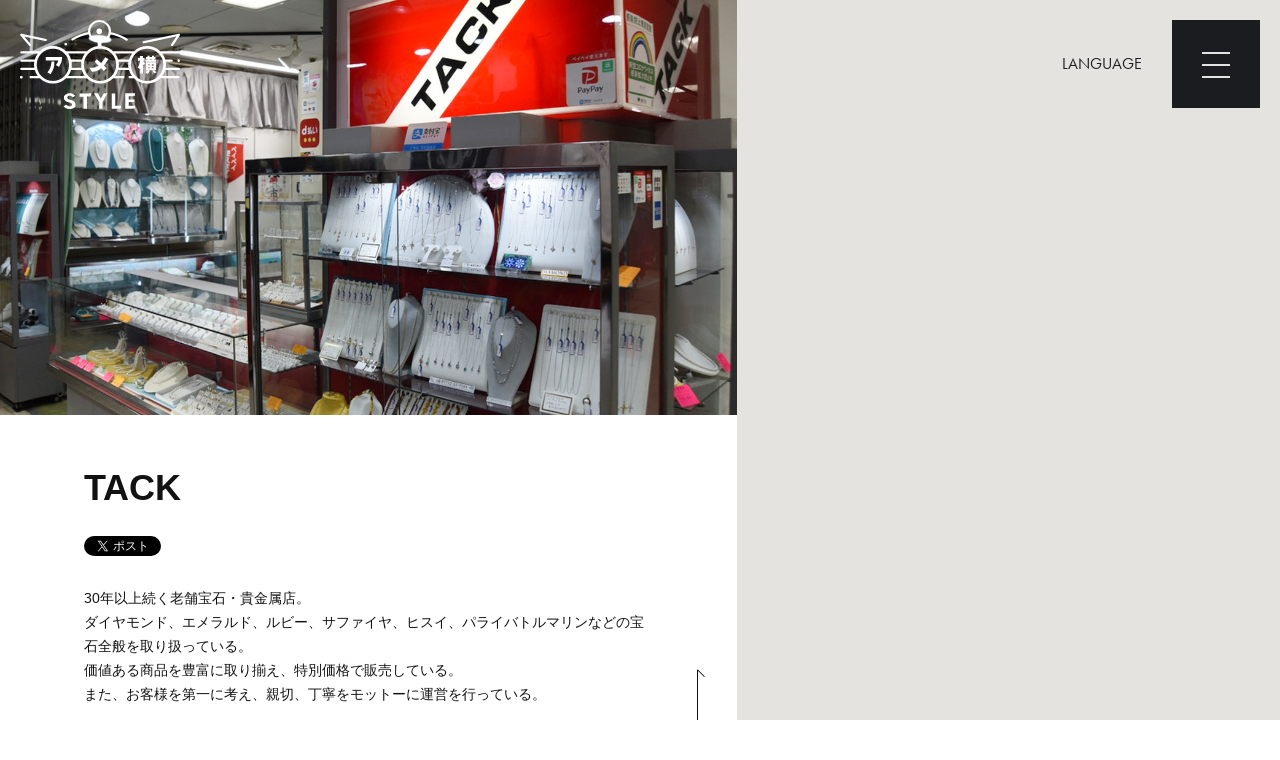

--- FILE ---
content_type: text/html; charset=UTF-8
request_url: https://ameyokostyle.com/shop/tack/
body_size: 12805
content:
<!DOCTYPE html>
<html lang="ja">
<head>
<!-- Global site tag (gtag.js) - Google Analytics -->
<script async src="https://www.googletagmanager.com/gtag/js?id=UA-171574856-1"></script>
<script>
  window.dataLayer = window.dataLayer || [];
  function gtag(){dataLayer.push(arguments);}
  gtag('js', new Date());

  gtag('config', 'UA-171574856-1');
</script>
  <meta charset="UTF-8" />
  <meta http-equiv="X-UA-Compatible" content="IE=Edge" />
	<meta name="viewport" content="width=device-width, initial-scale=1.0" />
  
          <meta name="description" content="30年以上続く老舗宝石・貴金属店。ダイヤモンド、エメラルド、ルビー、サファイヤ、ヒスイ、パライバトルマリンなどの宝石全般を取り扱っている。価値ある商品を豊富に取り揃え、特別価格で販売している。また、お">
    <meta property="og:url" content="https://ameyokostyle.com/shop/tack">
    <meta property="og:title" content="TACK">
    <meta property="og:description" content="30年以上続く老舗宝石・貴金属店。ダイヤモンド、エメラルド、ルビー、サファイヤ、ヒスイ、パライバトルマリンなどの宝石全般を取り扱っている。価値ある商品を豊富に取り揃え、特別価格で販売している。また、お">
    <meta property="og:image" content="https://i0.wp.com/ameyokostyle.com/wp-content/uploads/2023/03/IMG_3097-1.jpg?fit=1024%2C683&ssl=1">
    <meta property="og:type" content="article">
  
  <link rel="stylesheet" href="https://use.typekit.net/hbz2ilr.css">
	<link rel="stylesheet" href="/assets/css/style.css?200502">
	<link rel="preload" href="/assets/js/min/bundle.js" as="script">
	<link rel="shortcut icon" href="/assets/img/common/favicon.ico" type="image/png">
  <script src="https://polyfill.io/v3/polyfill.min.js"></script>
  <title>TACK &#8211; アメ横style</title>
<meta name='robots' content='max-image-preview:large' />
<link rel='stylesheet' id='wp-block-library-css' href='https://c0.wp.com/c/6.4.3/wp-includes/css/dist/block-library/style.min.css' type='text/css' media='all' />
<style id='wp-block-library-inline-css' type='text/css'>
.has-text-align-justify{text-align:justify;}
</style>
<link rel='stylesheet' id='mediaelement-css' href='https://c0.wp.com/c/6.4.3/wp-includes/js/mediaelement/mediaelementplayer-legacy.min.css' type='text/css' media='all' />
<link rel='stylesheet' id='wp-mediaelement-css' href='https://c0.wp.com/c/6.4.3/wp-includes/js/mediaelement/wp-mediaelement.min.css' type='text/css' media='all' />
<style id='jetpack-sharing-buttons-style-inline-css' type='text/css'>
.jetpack-sharing-buttons__services-list{display:flex;flex-direction:row;flex-wrap:wrap;gap:0;list-style-type:none;margin:5px;padding:0}.jetpack-sharing-buttons__services-list.has-small-icon-size{font-size:12px}.jetpack-sharing-buttons__services-list.has-normal-icon-size{font-size:16px}.jetpack-sharing-buttons__services-list.has-large-icon-size{font-size:24px}.jetpack-sharing-buttons__services-list.has-huge-icon-size{font-size:36px}@media print{.jetpack-sharing-buttons__services-list{display:none!important}}.editor-styles-wrapper .wp-block-jetpack-sharing-buttons{gap:0;padding-inline-start:0}ul.jetpack-sharing-buttons__services-list.has-background{padding:1.25em 2.375em}
</style>
<style id='classic-theme-styles-inline-css' type='text/css'>
/*! This file is auto-generated */
.wp-block-button__link{color:#fff;background-color:#32373c;border-radius:9999px;box-shadow:none;text-decoration:none;padding:calc(.667em + 2px) calc(1.333em + 2px);font-size:1.125em}.wp-block-file__button{background:#32373c;color:#fff;text-decoration:none}
</style>
<style id='global-styles-inline-css' type='text/css'>
body{--wp--preset--color--black: #000000;--wp--preset--color--cyan-bluish-gray: #abb8c3;--wp--preset--color--white: #ffffff;--wp--preset--color--pale-pink: #f78da7;--wp--preset--color--vivid-red: #cf2e2e;--wp--preset--color--luminous-vivid-orange: #ff6900;--wp--preset--color--luminous-vivid-amber: #fcb900;--wp--preset--color--light-green-cyan: #7bdcb5;--wp--preset--color--vivid-green-cyan: #00d084;--wp--preset--color--pale-cyan-blue: #8ed1fc;--wp--preset--color--vivid-cyan-blue: #0693e3;--wp--preset--color--vivid-purple: #9b51e0;--wp--preset--gradient--vivid-cyan-blue-to-vivid-purple: linear-gradient(135deg,rgba(6,147,227,1) 0%,rgb(155,81,224) 100%);--wp--preset--gradient--light-green-cyan-to-vivid-green-cyan: linear-gradient(135deg,rgb(122,220,180) 0%,rgb(0,208,130) 100%);--wp--preset--gradient--luminous-vivid-amber-to-luminous-vivid-orange: linear-gradient(135deg,rgba(252,185,0,1) 0%,rgba(255,105,0,1) 100%);--wp--preset--gradient--luminous-vivid-orange-to-vivid-red: linear-gradient(135deg,rgba(255,105,0,1) 0%,rgb(207,46,46) 100%);--wp--preset--gradient--very-light-gray-to-cyan-bluish-gray: linear-gradient(135deg,rgb(238,238,238) 0%,rgb(169,184,195) 100%);--wp--preset--gradient--cool-to-warm-spectrum: linear-gradient(135deg,rgb(74,234,220) 0%,rgb(151,120,209) 20%,rgb(207,42,186) 40%,rgb(238,44,130) 60%,rgb(251,105,98) 80%,rgb(254,248,76) 100%);--wp--preset--gradient--blush-light-purple: linear-gradient(135deg,rgb(255,206,236) 0%,rgb(152,150,240) 100%);--wp--preset--gradient--blush-bordeaux: linear-gradient(135deg,rgb(254,205,165) 0%,rgb(254,45,45) 50%,rgb(107,0,62) 100%);--wp--preset--gradient--luminous-dusk: linear-gradient(135deg,rgb(255,203,112) 0%,rgb(199,81,192) 50%,rgb(65,88,208) 100%);--wp--preset--gradient--pale-ocean: linear-gradient(135deg,rgb(255,245,203) 0%,rgb(182,227,212) 50%,rgb(51,167,181) 100%);--wp--preset--gradient--electric-grass: linear-gradient(135deg,rgb(202,248,128) 0%,rgb(113,206,126) 100%);--wp--preset--gradient--midnight: linear-gradient(135deg,rgb(2,3,129) 0%,rgb(40,116,252) 100%);--wp--preset--font-size--small: 13px;--wp--preset--font-size--medium: 20px;--wp--preset--font-size--large: 36px;--wp--preset--font-size--x-large: 42px;--wp--preset--spacing--20: 0.44rem;--wp--preset--spacing--30: 0.67rem;--wp--preset--spacing--40: 1rem;--wp--preset--spacing--50: 1.5rem;--wp--preset--spacing--60: 2.25rem;--wp--preset--spacing--70: 3.38rem;--wp--preset--spacing--80: 5.06rem;--wp--preset--shadow--natural: 6px 6px 9px rgba(0, 0, 0, 0.2);--wp--preset--shadow--deep: 12px 12px 50px rgba(0, 0, 0, 0.4);--wp--preset--shadow--sharp: 6px 6px 0px rgba(0, 0, 0, 0.2);--wp--preset--shadow--outlined: 6px 6px 0px -3px rgba(255, 255, 255, 1), 6px 6px rgba(0, 0, 0, 1);--wp--preset--shadow--crisp: 6px 6px 0px rgba(0, 0, 0, 1);}:where(.is-layout-flex){gap: 0.5em;}:where(.is-layout-grid){gap: 0.5em;}body .is-layout-flow > .alignleft{float: left;margin-inline-start: 0;margin-inline-end: 2em;}body .is-layout-flow > .alignright{float: right;margin-inline-start: 2em;margin-inline-end: 0;}body .is-layout-flow > .aligncenter{margin-left: auto !important;margin-right: auto !important;}body .is-layout-constrained > .alignleft{float: left;margin-inline-start: 0;margin-inline-end: 2em;}body .is-layout-constrained > .alignright{float: right;margin-inline-start: 2em;margin-inline-end: 0;}body .is-layout-constrained > .aligncenter{margin-left: auto !important;margin-right: auto !important;}body .is-layout-constrained > :where(:not(.alignleft):not(.alignright):not(.alignfull)){max-width: var(--wp--style--global--content-size);margin-left: auto !important;margin-right: auto !important;}body .is-layout-constrained > .alignwide{max-width: var(--wp--style--global--wide-size);}body .is-layout-flex{display: flex;}body .is-layout-flex{flex-wrap: wrap;align-items: center;}body .is-layout-flex > *{margin: 0;}body .is-layout-grid{display: grid;}body .is-layout-grid > *{margin: 0;}:where(.wp-block-columns.is-layout-flex){gap: 2em;}:where(.wp-block-columns.is-layout-grid){gap: 2em;}:where(.wp-block-post-template.is-layout-flex){gap: 1.25em;}:where(.wp-block-post-template.is-layout-grid){gap: 1.25em;}.has-black-color{color: var(--wp--preset--color--black) !important;}.has-cyan-bluish-gray-color{color: var(--wp--preset--color--cyan-bluish-gray) !important;}.has-white-color{color: var(--wp--preset--color--white) !important;}.has-pale-pink-color{color: var(--wp--preset--color--pale-pink) !important;}.has-vivid-red-color{color: var(--wp--preset--color--vivid-red) !important;}.has-luminous-vivid-orange-color{color: var(--wp--preset--color--luminous-vivid-orange) !important;}.has-luminous-vivid-amber-color{color: var(--wp--preset--color--luminous-vivid-amber) !important;}.has-light-green-cyan-color{color: var(--wp--preset--color--light-green-cyan) !important;}.has-vivid-green-cyan-color{color: var(--wp--preset--color--vivid-green-cyan) !important;}.has-pale-cyan-blue-color{color: var(--wp--preset--color--pale-cyan-blue) !important;}.has-vivid-cyan-blue-color{color: var(--wp--preset--color--vivid-cyan-blue) !important;}.has-vivid-purple-color{color: var(--wp--preset--color--vivid-purple) !important;}.has-black-background-color{background-color: var(--wp--preset--color--black) !important;}.has-cyan-bluish-gray-background-color{background-color: var(--wp--preset--color--cyan-bluish-gray) !important;}.has-white-background-color{background-color: var(--wp--preset--color--white) !important;}.has-pale-pink-background-color{background-color: var(--wp--preset--color--pale-pink) !important;}.has-vivid-red-background-color{background-color: var(--wp--preset--color--vivid-red) !important;}.has-luminous-vivid-orange-background-color{background-color: var(--wp--preset--color--luminous-vivid-orange) !important;}.has-luminous-vivid-amber-background-color{background-color: var(--wp--preset--color--luminous-vivid-amber) !important;}.has-light-green-cyan-background-color{background-color: var(--wp--preset--color--light-green-cyan) !important;}.has-vivid-green-cyan-background-color{background-color: var(--wp--preset--color--vivid-green-cyan) !important;}.has-pale-cyan-blue-background-color{background-color: var(--wp--preset--color--pale-cyan-blue) !important;}.has-vivid-cyan-blue-background-color{background-color: var(--wp--preset--color--vivid-cyan-blue) !important;}.has-vivid-purple-background-color{background-color: var(--wp--preset--color--vivid-purple) !important;}.has-black-border-color{border-color: var(--wp--preset--color--black) !important;}.has-cyan-bluish-gray-border-color{border-color: var(--wp--preset--color--cyan-bluish-gray) !important;}.has-white-border-color{border-color: var(--wp--preset--color--white) !important;}.has-pale-pink-border-color{border-color: var(--wp--preset--color--pale-pink) !important;}.has-vivid-red-border-color{border-color: var(--wp--preset--color--vivid-red) !important;}.has-luminous-vivid-orange-border-color{border-color: var(--wp--preset--color--luminous-vivid-orange) !important;}.has-luminous-vivid-amber-border-color{border-color: var(--wp--preset--color--luminous-vivid-amber) !important;}.has-light-green-cyan-border-color{border-color: var(--wp--preset--color--light-green-cyan) !important;}.has-vivid-green-cyan-border-color{border-color: var(--wp--preset--color--vivid-green-cyan) !important;}.has-pale-cyan-blue-border-color{border-color: var(--wp--preset--color--pale-cyan-blue) !important;}.has-vivid-cyan-blue-border-color{border-color: var(--wp--preset--color--vivid-cyan-blue) !important;}.has-vivid-purple-border-color{border-color: var(--wp--preset--color--vivid-purple) !important;}.has-vivid-cyan-blue-to-vivid-purple-gradient-background{background: var(--wp--preset--gradient--vivid-cyan-blue-to-vivid-purple) !important;}.has-light-green-cyan-to-vivid-green-cyan-gradient-background{background: var(--wp--preset--gradient--light-green-cyan-to-vivid-green-cyan) !important;}.has-luminous-vivid-amber-to-luminous-vivid-orange-gradient-background{background: var(--wp--preset--gradient--luminous-vivid-amber-to-luminous-vivid-orange) !important;}.has-luminous-vivid-orange-to-vivid-red-gradient-background{background: var(--wp--preset--gradient--luminous-vivid-orange-to-vivid-red) !important;}.has-very-light-gray-to-cyan-bluish-gray-gradient-background{background: var(--wp--preset--gradient--very-light-gray-to-cyan-bluish-gray) !important;}.has-cool-to-warm-spectrum-gradient-background{background: var(--wp--preset--gradient--cool-to-warm-spectrum) !important;}.has-blush-light-purple-gradient-background{background: var(--wp--preset--gradient--blush-light-purple) !important;}.has-blush-bordeaux-gradient-background{background: var(--wp--preset--gradient--blush-bordeaux) !important;}.has-luminous-dusk-gradient-background{background: var(--wp--preset--gradient--luminous-dusk) !important;}.has-pale-ocean-gradient-background{background: var(--wp--preset--gradient--pale-ocean) !important;}.has-electric-grass-gradient-background{background: var(--wp--preset--gradient--electric-grass) !important;}.has-midnight-gradient-background{background: var(--wp--preset--gradient--midnight) !important;}.has-small-font-size{font-size: var(--wp--preset--font-size--small) !important;}.has-medium-font-size{font-size: var(--wp--preset--font-size--medium) !important;}.has-large-font-size{font-size: var(--wp--preset--font-size--large) !important;}.has-x-large-font-size{font-size: var(--wp--preset--font-size--x-large) !important;}
.wp-block-navigation a:where(:not(.wp-element-button)){color: inherit;}
:where(.wp-block-post-template.is-layout-flex){gap: 1.25em;}:where(.wp-block-post-template.is-layout-grid){gap: 1.25em;}
:where(.wp-block-columns.is-layout-flex){gap: 2em;}:where(.wp-block-columns.is-layout-grid){gap: 2em;}
.wp-block-pullquote{font-size: 1.5em;line-height: 1.6;}
</style>
<link rel='stylesheet' id='jetpack_css-css' href='https://c0.wp.com/p/jetpack/13.2/css/jetpack.css' type='text/css' media='all' />
<link rel="https://api.w.org/" href="https://ameyokostyle.com/wp-json/" /><link rel="alternate" type="application/json" href="https://ameyokostyle.com/wp-json/wp/v2/shop/3213" /><link rel="EditURI" type="application/rsd+xml" title="RSD" href="https://ameyokostyle.com/xmlrpc.php?rsd" />
<link rel="canonical" href="https://ameyokostyle.com/shop/tack/" />
<link rel='shortlink' href='https://ameyokostyle.com/?p=3213' />
<link rel="alternate" type="application/json+oembed" href="https://ameyokostyle.com/wp-json/oembed/1.0/embed?url=https%3A%2F%2Fameyokostyle.com%2Fshop%2Ftack%2F" />
	<style>img#wpstats{display:none}</style>
		<meta name="description" content="30年以上続く老舗宝石・貴金属店。ダイヤモンド、エメラルド、ルビー、サファイヤ、ヒスイ、パライバトルマリンなど&hellip;" />

<!-- Jetpack Open Graph Tags -->
<meta property="og:type" content="article" />
<meta property="og:title" content="TACK" />
<meta property="og:url" content="https://ameyokostyle.com/shop/tack/" />
<meta property="og:description" content="30年以上続く老舗宝石・貴金属店。ダイヤモンド、エメラルド、ルビー、サファイヤ、ヒスイ、パライバトルマリンなど&hellip;" />
<meta property="article:published_time" content="2023-03-17T09:20:48+00:00" />
<meta property="article:modified_time" content="2023-03-20T01:58:52+00:00" />
<meta property="og:site_name" content="アメ横style" />
<meta property="og:image" content="https://i0.wp.com/ameyokostyle.com/wp-content/uploads/2023/03/IMG_3097-1.jpg?fit=1200%2C800&#038;ssl=1" />
<meta property="og:image:width" content="1200" />
<meta property="og:image:height" content="800" />
<meta property="og:image:alt" content="" />
<meta property="og:locale" content="ja_JP" />
<meta name="twitter:text:title" content="TACK" />
<meta name="twitter:image" content="https://i0.wp.com/ameyokostyle.com/wp-content/uploads/2023/03/IMG_3097-1.jpg?fit=1200%2C800&#038;ssl=1&#038;w=640" />
<meta name="twitter:card" content="summary_large_image" />

<!-- End Jetpack Open Graph Tags -->
</head>
<body >
<!-- Facebook -->
<div id="fb-root"></div>
<script>(function(d, s, id) {
  var js, fjs = d.getElementsByTagName(s)[0];
  if (d.getElementById(id)) return;
  js = d.createElement(s); js.id = id;
  js.src = "https://connect.facebook.net/en_US/sdk.js#xfbml=1&version=v3.0";
  fjs.parentNode.insertBefore(js, fjs);
}(document, 'script', 'facebook-jssdk'));</script>
<!-- Twitter -->
<script>window.twttr = (function(d, s, id) {
  var js, fjs = d.getElementsByTagName(s)[0],
    t = window.twttr || {};
  if (d.getElementById(id)) return t;
  js = d.createElement(s);
  js.id = id;
  js.src = "https://platform.twitter.com/widgets.js";
  fjs.parentNode.insertBefore(js, fjs);

  t._e = [];
  t.ready = function(f) {
    t._e.push(f);
  };

  return t;
}(document, "script", "twitter-wjs"));</script><header id="header" class="l-header">
	<div class="l-header__head">
		<div id="headerLangNav" class="l-header__langNav">LANGUAGE</div>
		<div class="l-header__hamburger">
			<div id="headerHamburger" class="c-headerHamburger">
				<div class="c-headerHamburger__border"><i></i></div>
			</div>
		</div>
	</div>

	<div id="headerContents" class="l-header__contents">
		<div class="c-headerContents">
			<div class="c-headerContents__bg"></div>
			<div class="c-headerContents__inner">
				<div class="c-headerContents__innerArea">
					<nav class="c-headerContents__menu c-headerMainmenu">
						<div class="c-headerMainmenu__column">
							<div class="c-headerMainmenu__item">
								<a class="c-headerMainmenu__link" href="/">TOP</a>
							</div>
							<div class="c-headerMainmenu__item">
								<a class="c-headerMainmenu__link" href="/about/">アメ横について</a>
							</div>
							<div class="c-headerMainmenu__item">
								<a class="c-headerMainmenu__link" href="/shop/">アメ横のお店</a>
								<ul class="c-headerMainmenu__childList">
																																						<li><a class="c-headerMainmenu__childLink" href="https://ameyokostyle.com/category/shop/fashion-shop/"><span>ファッション</span></a></li>
																													<li><a class="c-headerMainmenu__childLink" href="https://ameyokostyle.com/category/shop/shoes-bag-accessory-shop/"><span>靴・バッグ・小物</span></a></li>
																													<li><a class="c-headerMainmenu__childLink" href="https://ameyokostyle.com/category/shop/gourmet-shop/"><span>グルメ</span></a></li>
																													<li><a class="c-headerMainmenu__childLink" href="https://ameyokostyle.com/category/shop/food-shop/"><span>食品</span></a></li>
																													<li><a class="c-headerMainmenu__childLink" href="https://ameyokostyle.com/category/shop/cosmetics-medicine-shop/"><span>コスメ・薬</span></a></li>
																													<li><a class="c-headerMainmenu__childLink" href="https://ameyokostyle.com/category/shop/miscellaneus-shop/"><span>雑貨</span></a></li>
																													<li><a class="c-headerMainmenu__childLink" href="https://ameyokostyle.com/category/shop/leisure-others-shop/"><span>レジャー・その他</span></a></li>
																	</ul>
								<div class="c-headerMainmenu__search">
									<form role="search" id="searchform" class="c-searchBox" name="searchForm" action="https://ameyokostyle.com/" method="get">
  <input class="c-searchBox__search" type="search" name="s" id="s" placeholder="お店を探す" >
  <label class="c-searchBox__submit"><input id="searchsubmit" type="submit" name="submit" value=""><i class="icon-search"></i></label>
</form>
								</div>
							</div>
							<div class="c-headerMainmenu__item">
								<a class="c-headerMainmenu__link" href="/magazine/">アメ横マガジン</a>
								<ul class="c-headerMainmenu__childList">
																																						<li><a class="c-headerMainmenu__childLink" href="https://ameyokostyle.com/category/magazine-category/event-magazine/"><span>EVENT</span></a></li>
																													<li><a class="c-headerMainmenu__childLink" href="https://ameyokostyle.com/category/magazine-category/shop-magazine/"><span>SHOP</span></a></li>
																													<li><a class="c-headerMainmenu__childLink" href="https://ameyokostyle.com/category/magazine-category/gourmet-magazine/"><span>GOURMET</span></a></li>
																													<li><a class="c-headerMainmenu__childLink" href="https://ameyokostyle.com/category/magazine-category/column-magazine/"><span>COLUMN</span></a></li>
																													<li><a class="c-headerMainmenu__childLink" href="https://ameyokostyle.com/category/magazine-category/people-magazine/"><span>PEOPLE</span></a></li>
																													<li><a class="c-headerMainmenu__childLink" href="https://ameyokostyle.com/category/magazine-category/others-magazine/"><span>OTHER</span></a></li>
																	</ul>
							</div>
						</div>
						<div class="c-headerContents__aside">
							<ul class="c-headerContents__submenu">
								<li>
									<div class="c-minimalMenu">
  <p class="c-minimalMenu__title">SHARE ON</p>
  <ul class="c-minimalMenu__list">
    <li><a class="c-minimalMenu__item c-snsIcon js-share-facebook" href="https://www.facebook.com/share.php" target="_blank" rel="nofollow"><i class="icon-facebook"></i></a></li>
    <li><a class="c-minimalMenu__item c-snsIcon js-share-twitter" href="https://twitter.com/share" target="_blank" rel="nofollow"><i class="icon-twitter"></i></a></li>
  </ul>
</div>								</li>
								<li>
									<div class="c-minimalMenu">
										<p class="c-minimalMenu__title">LANGUAGE</p>
										<ul class="c-minimalMenu__list">
											<li><a href="/shop/tack/" class="c-minimalMenu__item c-langIcon is-active"><span>JP</span></a></li>
											<li><a href="/shop/tack/?lang=en" class="c-minimalMenu__item c-langIcon "><span>EN</span></a></li>
										</ul>
									</div>
								</li>
							</ul>
							<ul class="c-headerContents__links">
								<li><a href="/company/"><span>運営会社</span></a></li>
								<li><a href="/terms/"><span>利用規約</span></a></li>
								<li><a href="/privacy/"><span>プライバシーポリシー</span></a></li>
								<li><a href="ameyokostyle@gmail.com"><span>お問い合わせ</span></a></li>
							</ul>
						</div>
					</nav>
				</div>
			</div>
		</div>
	</div>
</header>
<main id="l-main" class="l-main is-column">
<a class="c-pageLogo" href="/"><div class="c-logo c-logo--white"><svg xmlns="http://www.w3.org/2000/svg" viewBox="0 0 160 90"><path class="cls-1" d="M10,26.07a1.24,1.24,0,0,1-.86-.37L.47,15.54A1.16,1.16,0,0,1,.6,14a1.11,1.11,0,0,1,1-.24l24.35,5.14a1.08,1.08,0,0,1,.79,1.34,1,1,0,0,1-1.22.8L4.27,16.58l6.54,7.65a1.12,1.12,0,0,1-.12,1.53A1.29,1.29,0,0,1,10,26.07Z"/><path class="cls-1" d="M152,26.07a1.05,1.05,0,0,1-.61-.19,1.11,1.11,0,0,1-.31-1.53h0l5.33-7.89-32.49,6.85a1.09,1.09,0,1,1-.43-2.14l35.12-7.4a1,1,0,0,1,1.16.49,1.09,1.09,0,0,1,0,1.22l-6.79,10.16A1.59,1.59,0,0,1,152,26.07Z"/><path class="cls-1" d="M1.33,55.86a1.38,1.38,0,0,0,0,2.76A1.38,1.38,0,0,0,1.33,55.86Z"/><path class="cls-1" d="M158.69,39.28a1.38,1.38,0,0,0,0,2.75A1.38,1.38,0,0,0,158.69,39.28Z"/><path class="cls-1" d="M25.8,37v3.42H38.35a13,13,0,0,1-.43,1.29,31.14,31.14,0,0,1-2,3.36L39,46.87a44.63,44.63,0,0,0,2.45-4.77A16.1,16.1,0,0,0,42,36.9Z"/><path class="cls-1" d="M27.39,52.37a22.43,22.43,0,0,0,2.88-4.58,26.84,26.84,0,0,0,1.22-6.24h2.88A20.77,20.77,0,0,1,33.7,48a31.44,31.44,0,0,1-3.12,6.18Z"/><path class="cls-1" d="M84.84,44.36a58.88,58.88,0,0,0,3.43-4.9l.12-.24-3.06-2.08-.18.24a61.25,61.25,0,0,1-3.85,5.45l-.25.24-4.22-3.79-2.2,2.39,3.79,3.85a9.23,9.23,0,0,1-2.57,1.59,25.52,25.52,0,0,1-5.93.74h-.49l2.51,3.79h.12a3.51,3.51,0,0,0,.79.06,12.61,12.61,0,0,0,4-.73,13.08,13.08,0,0,0,4.22-2.82L83.74,51l2.94-2.76-2.94-2.69a11.54,11.54,0,0,0,1.1-1.16Z"/><path class="cls-1" d="M123,40.75h1.59V38.12H123v-2h-2.93v2h-2v2.63h2.08v.49c-.31,1.16-.61,2.32-1,3.49a15.62,15.62,0,0,1-1.59,2.75L119.66,49l.49-.8v5.2h2.93V44.48l.74.74,1.41-1.59L123.08,41Z"/><path class="cls-1" d="M136.12,39.59H134V39h1.6V37H134V35.73h-2.08V37h-2.32V35.73h-2.08V37H125.9V39h1.59v.61h-2.08v2.08h10.71Zm-6.49,0V39H132v.61Z"/><path class="cls-1" d="M135.2,51.15a8.38,8.38,0,0,1-1-.79h1.77V42.28H126v8.08h1.47l-2,2.26L128,53.84l1.77-3-1.34-.48h5.38l-1.34.48a7.37,7.37,0,0,0,1.1,1.66,5.21,5.21,0,0,0,1.28,1l1.9-1.53A15.25,15.25,0,0,1,135.2,51.15Zm-7.22-4h2v1.11h-2Zm3.85,0h2v1.11h-2Zm2-1.71h-2v-1.1h2Zm-3.79-1.1v1.1h-2v-1.1Z"/><path class="cls-1" d="M158.69,56.11H142.3a18.85,18.85,0,0,0,3-6.06h13.59a1.1,1.1,0,0,0,0-2.2h-13.1a19.86,19.86,0,0,0,0-6.06h5.94a1.1,1.1,0,0,0,0-2.2h-6.43a18.75,18.75,0,0,0-3-6.06h16.39a1.1,1.1,0,0,0,0-2.2H140.34a18.87,18.87,0,0,0-26.37,0H93.23A19,19,0,0,0,81.48,26V22.58a11.52,11.52,0,0,0,9.12-8.2c1.22.24,2.38.49,3.61.8a1,1,0,0,0,.42.24,46.55,46.55,0,0,1,4.9,1.71,30.53,30.53,0,0,1,3.18,1.47c1.16.61,2.26,1.29,3.37,2a1.1,1.1,0,0,0,1.22-1.84,28,28,0,0,0-3.61-2.08c-1-.55-2.2-1-3.37-1.53a39.68,39.68,0,0,0-4.52-1.59,1.45,1.45,0,0,0-.37-.24c-1.47-.43-2.94-.74-4.41-1,0-.31.07-.61.07-.92A11.61,11.61,0,0,0,79.28,0a11.45,11.45,0,0,0-11.2,11.2,4.79,4.79,0,0,0,.06.92c-1.47.3-3,.61-4.4,1a1,1,0,0,0-.43.24A40.53,40.53,0,0,0,58.78,15c-1.16.49-2.26,1-3.36,1.53S53,17.87,51.81,18.6A1.1,1.1,0,0,0,53,20.44a26,26,0,0,1,3.36-2A31.68,31.68,0,0,1,59.58,17a43.71,43.71,0,0,1,5-1.71.88.88,0,0,0,.43-.25c1.16-.3,2.33-.55,3.55-.79a11.5,11.5,0,0,0,9.12,8.2v3.61a19.34,19.34,0,0,0-10.77,5.2H57a.78.78,0,0,0-.37.06.8.8,0,0,0-.37-.06H46.12a18.87,18.87,0,0,0-26.37,0H1.33a1.1,1.1,0,0,0,0,2.2H17.85a18.48,18.48,0,0,0-3,6.06H1.39a1.1,1.1,0,1,0,0,2.2H14.3a20.51,20.51,0,0,0,0,6.06h-13a1.1,1.1,0,1,0,0,2.2H14.79a18.68,18.68,0,0,0,3,6.06H10.63a1.1,1.1,0,0,0,0,2.2h9.12a18.87,18.87,0,0,0,26.37,0H66.86a18.87,18.87,0,0,0,26.37,0h10.15a1.1,1.1,0,1,0,0-2.2h-8.2a18.68,18.68,0,0,0,3-6.06H109A18.82,18.82,0,0,0,112,56.05h-2.39a1.1,1.1,0,0,0,0,2.2H114a18.87,18.87,0,0,0,26.37,0h18.35a1.1,1.1,0,0,0,1.1-1.1,1.09,1.09,0,0,0-1.1-1ZM70.22,11.26a9.3,9.3,0,1,1,9.3,9.3h0A9.41,9.41,0,0,1,70.22,11.26ZM56.27,33.47a.8.8,0,0,0,.37-.06.78.78,0,0,0,.37.06H64.9a18.48,18.48,0,0,0-3,6.06H51.07A18.62,18.62,0,0,0,48,33.47Zm5.14,14.38H51.62a19.86,19.86,0,0,0,0-6.06h9.79A16.68,16.68,0,0,0,61.41,47.85ZM48.07,56.11a18.82,18.82,0,0,0,3.06-6.06H61.9a18.68,18.68,0,0,0,3,6.06ZM80,60.94A16.15,16.15,0,1,1,96.16,44.79h0A16.14,16.14,0,0,1,80,60.94Zm28.45-13.09H98.67a19.86,19.86,0,0,0,0-6.06h9.79A20.51,20.51,0,0,0,108.46,47.85ZM98.18,39.59a18.58,18.58,0,0,0-3-6.06H112A18.72,18.72,0,0,0,109,39.59ZM127.12,61a16.15,16.15,0,1,1,16.15-16.15h0A16.29,16.29,0,0,1,127.12,61ZM33,60.94A16.15,16.15,0,1,1,49.05,44.79h0A16.12,16.12,0,0,1,33,60.94Z"/><path class="cls-1" d="M79.28,14a2.75,2.75,0,1,0-2.76-2.75A2.82,2.82,0,0,0,79.28,14Z"/><path class="cls-1" d="M45.75,25.52a1.38,1.38,0,0,0,0-2.76A1.38,1.38,0,0,0,45.75,25.52Z"/><path class="cls-1" d="M55.42,83.39a5.18,5.18,0,0,0-2.27-2.69,11.08,11.08,0,0,0-2.57-.85,11.91,11.91,0,0,1-1.28-.31,2.89,2.89,0,0,1-1.41-.73A1.8,1.8,0,0,1,47.4,77a2.2,2.2,0,0,1,1.47-1.35,3.87,3.87,0,0,1,2.81.74l.13.06A2.37,2.37,0,0,0,53,77h.18a2.62,2.62,0,0,0,1.9-1.22l.12-.13-.12-.12A7.16,7.16,0,0,0,45,75l-.13.12a3.49,3.49,0,0,0-1,3.19,4.7,4.7,0,0,0,2.63,3.3,11.93,11.93,0,0,0,2.15.67,11.34,11.34,0,0,1,2,.61,2.24,2.24,0,0,1,1.41,1.47,1.38,1.38,0,0,1-.37,1.29,3.37,3.37,0,0,1-2.93.49,8.68,8.68,0,0,1-2.57-1.35l-.12-.06-.13.06c-.79.49-2.14,1.35-2.26,1.41l-.25.12.19.18h0a7.06,7.06,0,0,0,3.85,2.27,10.86,10.86,0,0,0,2.39.3,7.36,7.36,0,0,0,2-.24,5.28,5.28,0,0,0,3.54-2.33A6,6,0,0,0,55.42,83.39Z"/><path class="cls-1" d="M100.81,85.66c-1.28.12-2.63.18-3.91.18H95.18V73.42H91.76v15.3h5.08a17.34,17.34,0,0,0,3.67-.19c.06-.06.3-.24.61-2.63l.06-.3Z"/><polygon class="cls-1" points="83.74 73.36 80.81 78.5 77.87 73.36 74.08 73.36 79.16 82.17 79.16 88.72 82.46 88.72 82.46 82.17 87.48 73.36 83.74 73.36"/><path class="cls-1" d="M70.9,73.24a33.14,33.14,0,0,1-3.43.24h-1c-2.75.12-6.06,0-6.85,0h-.19v3.18s1.9.07,4.1,0V88.72h3.37V76.6h.79c2.63-.06,2.63-.06,2.88-.24.06-.06.3-.43.61-2.88l.06-.3Z"/><path class="cls-1" d="M111.09,85.84h-2.45V82.11l5.94-.06V79.42h-5.87V76.24h2.08a18.14,18.14,0,0,0,3.67-.19c.06-.06.3-.24.61-2.63l.06-.3-.31.06c-1.28.12-2.63.18-3.91.18h-5.69v15.3H111a26.72,26.72,0,0,0,3.67-.19c.06-.06.31-.24.61-2.63v-.3l-.3.06A27.79,27.79,0,0,1,111.09,85.84Z"/></svg></div></a><div class="p-page">
	<div class="p-page__wrap">
		<div class="p-page__column p-page__column--main">
			<div class="p-page__contents">
				<div class="p-shopDetail">
					<div class="p-shopDetail__contents">
						<div id="shopDetailSlider" class="c-shopDetailSlider js-slider">
													<div class="c-shopDetailSlider__item">
								<picture>
									<img src="https://ameyokostyle.com/wp-content/uploads/2023/03/IMG_3097-1.jpg" alt="">
								</picture>
							</div>
												</div>
						<div class="p-page__inner p-page__inner--shop">
							<div class="p-shopDetail__head" data-sal="slide-up" data-sal-duration="500" data-sal-easing="ease-out-quad">
								<h1 class="p-shopDetail__title">TACK</h1>
								<ul class="c-socialWidgetList">
	<li><a class="twitter-share-button" href="https://twitter.com/intent/tweet">Tweet</a></li>
	<li><div class="fb-share-button" data-href="https://ameyokostyle.com/shop/tack/" data-layout="button"></div></li>
</ul>
							</div>
							<p class="p-shopDetail__description"></p>
    
<p>30年以上続く老舗宝石・貴金属店。<br>ダイヤモンド、エメラルド、ルビー、サファイヤ、ヒスイ、パライバトルマリンなどの宝石全般を取り扱っている。<br>価値ある商品を豊富に取り揃え、特別価格で販売している。<br>また、お客様を第一に考え、親切、丁寧をモットーに運営を行っている。</p>



  							<ul class="p-shopDetail__info">
								<li>
									<div class="c-shopDetailInfoItem">
										<p class="c-shopDetailInfoItem__key">Address</p>
										<p class="c-shopDetailInfoItem__value">東京都台東区上野６丁目１０−７−８３</p>
									</div>
								</li>
																<li>
									<div class="c-shopDetailInfoItem">
										<p class="c-shopDetailInfoItem__key">Tel</p>
										<p class="c-shopDetailInfoItem__value">
																					<a href="tel:03-3831-4090">03-3831-4090</a>
																				</p>
									</div>
								</li>
								<li>
									<div class="c-shopDetailInfoItem">
										<p class="c-shopDetailInfoItem__key">Opening Hours</p>
										<p class="c-shopDetailInfoItem__value">10:00~18:30</p>
									</div>
								</li>
								<li>
									<div class="c-shopDetailInfoItem">
										<p class="c-shopDetailInfoItem__key">Regular Holiday</p>
										<p class="c-shopDetailInfoItem__value">水曜</p>
									</div>
								</li>
																															</ul>
							<div class="p-shopDetail__map">
								<div class="c-map">
									<div id="shopDetailMapEmbed" class="c-map__map" data-lat="" data-lng="" data-title="TACK" data-address="東京都台東区上野６丁目１０−７−８３"></div>
								</div>
							</div>
													</div>
					</div>
				</div>
			</div>
			<div class="p-page__pageTop">
				<div class="c-pageTop js-pageTop is-hide">
	<a href="#top"><div class="c-arrow"><i></i></div></a>
</div>			</div>
		</div>
		<div class="p-page__column p-page__column--sub">
			<div class="p-page__map">
				<div class="c-map">
					<div id="shopDetailMap" class="c-map__map" data-lat="" data-lng="" data-title="TACK" data-address="東京都台東区上野６丁目１０−７−８３"></div>
        </div>
			</div>
		</div>
	</div>
</div>

<div class="c-pageTop js-pageTop is-hide">
	<a href="#top"><div class="c-arrow"><i></i></div></a>
</div></main>
<script type="text/javascript" src="https://ameyokostyle.com/wp-content/plugins/jetpack/jetpack_vendor/automattic/jetpack-image-cdn/dist/image-cdn.js?minify=false&amp;ver=132249e245926ae3e188" id="jetpack-photon-js"></script>
<script type="text/javascript" src="https://stats.wp.com/e-202603.js" id="jetpack-stats-js" data-wp-strategy="defer"></script>
<script type="text/javascript" id="jetpack-stats-js-after">
/* <![CDATA[ */
_stq = window._stq || [];
_stq.push([ "view", JSON.parse("{\"v\":\"ext\",\"blog\":\"178554117\",\"post\":\"3213\",\"tz\":\"9\",\"srv\":\"ameyokostyle.com\",\"j\":\"1:13.2\"}") ]);
_stq.push([ "clickTrackerInit", "178554117", "3213" ]);
/* ]]> */
</script>
<footer id="footer" class="l-footer">
	<div class="c-breadcrumb">
<div class="c-breadcrumb__inner">
	<ul class="c-breadcrumb__list" itemscope itemtype="http://schema.org/BreadcrumbList">
		<li itemprop="itemListElement" itemscope itemtype="http://schema.org/ListItem">
			<a class="c-breadcrumb__item" href="/" itemprop="item">
        <span itemprop="name">TOP</span>
      </a>
      <meta itemprop="position" content="1" />
		</li>
	    		<li itemprop="itemListElement" itemscope itemtype="http://schema.org/ListItem" >
		      <a class="c-breadcrumb__item" href="/category/shop/" itemprop="item">
        <span itemprop="name">アメ横のお店</span>
      </a>
          <meta itemprop="position" content="2" />
		</li>
      		<li itemprop="itemListElement" itemscope itemtype="http://schema.org/ListItem" aria-current="page">
		      <p class="c-breadcrumb__item" itemprop="item">
        <span itemprop="name">TACK</span> 
      </p>       
          <meta itemprop="position" content="3" />
		</li>
  	</ul>
</div>
</div>	<div class="l-footer__inner">
		<div class="l-footer__box l-footer__box--copy">
			<a class="l-footer__logo" href="/">
								<div class="c-logo c-logo--white"><svg xmlns="http://www.w3.org/2000/svg" viewBox="0 0 160 90"><path class="cls-1" d="M10,26.07a1.24,1.24,0,0,1-.86-.37L.47,15.54A1.16,1.16,0,0,1,.6,14a1.11,1.11,0,0,1,1-.24l24.35,5.14a1.08,1.08,0,0,1,.79,1.34,1,1,0,0,1-1.22.8L4.27,16.58l6.54,7.65a1.12,1.12,0,0,1-.12,1.53A1.29,1.29,0,0,1,10,26.07Z"/><path class="cls-1" d="M152,26.07a1.05,1.05,0,0,1-.61-.19,1.11,1.11,0,0,1-.31-1.53h0l5.33-7.89-32.49,6.85a1.09,1.09,0,1,1-.43-2.14l35.12-7.4a1,1,0,0,1,1.16.49,1.09,1.09,0,0,1,0,1.22l-6.79,10.16A1.59,1.59,0,0,1,152,26.07Z"/><path class="cls-1" d="M1.33,55.86a1.38,1.38,0,0,0,0,2.76A1.38,1.38,0,0,0,1.33,55.86Z"/><path class="cls-1" d="M158.69,39.28a1.38,1.38,0,0,0,0,2.75A1.38,1.38,0,0,0,158.69,39.28Z"/><path class="cls-1" d="M25.8,37v3.42H38.35a13,13,0,0,1-.43,1.29,31.14,31.14,0,0,1-2,3.36L39,46.87a44.63,44.63,0,0,0,2.45-4.77A16.1,16.1,0,0,0,42,36.9Z"/><path class="cls-1" d="M27.39,52.37a22.43,22.43,0,0,0,2.88-4.58,26.84,26.84,0,0,0,1.22-6.24h2.88A20.77,20.77,0,0,1,33.7,48a31.44,31.44,0,0,1-3.12,6.18Z"/><path class="cls-1" d="M84.84,44.36a58.88,58.88,0,0,0,3.43-4.9l.12-.24-3.06-2.08-.18.24a61.25,61.25,0,0,1-3.85,5.45l-.25.24-4.22-3.79-2.2,2.39,3.79,3.85a9.23,9.23,0,0,1-2.57,1.59,25.52,25.52,0,0,1-5.93.74h-.49l2.51,3.79h.12a3.51,3.51,0,0,0,.79.06,12.61,12.61,0,0,0,4-.73,13.08,13.08,0,0,0,4.22-2.82L83.74,51l2.94-2.76-2.94-2.69a11.54,11.54,0,0,0,1.1-1.16Z"/><path class="cls-1" d="M123,40.75h1.59V38.12H123v-2h-2.93v2h-2v2.63h2.08v.49c-.31,1.16-.61,2.32-1,3.49a15.62,15.62,0,0,1-1.59,2.75L119.66,49l.49-.8v5.2h2.93V44.48l.74.74,1.41-1.59L123.08,41Z"/><path class="cls-1" d="M136.12,39.59H134V39h1.6V37H134V35.73h-2.08V37h-2.32V35.73h-2.08V37H125.9V39h1.59v.61h-2.08v2.08h10.71Zm-6.49,0V39H132v.61Z"/><path class="cls-1" d="M135.2,51.15a8.38,8.38,0,0,1-1-.79h1.77V42.28H126v8.08h1.47l-2,2.26L128,53.84l1.77-3-1.34-.48h5.38l-1.34.48a7.37,7.37,0,0,0,1.1,1.66,5.21,5.21,0,0,0,1.28,1l1.9-1.53A15.25,15.25,0,0,1,135.2,51.15Zm-7.22-4h2v1.11h-2Zm3.85,0h2v1.11h-2Zm2-1.71h-2v-1.1h2Zm-3.79-1.1v1.1h-2v-1.1Z"/><path class="cls-1" d="M158.69,56.11H142.3a18.85,18.85,0,0,0,3-6.06h13.59a1.1,1.1,0,0,0,0-2.2h-13.1a19.86,19.86,0,0,0,0-6.06h5.94a1.1,1.1,0,0,0,0-2.2h-6.43a18.75,18.75,0,0,0-3-6.06h16.39a1.1,1.1,0,0,0,0-2.2H140.34a18.87,18.87,0,0,0-26.37,0H93.23A19,19,0,0,0,81.48,26V22.58a11.52,11.52,0,0,0,9.12-8.2c1.22.24,2.38.49,3.61.8a1,1,0,0,0,.42.24,46.55,46.55,0,0,1,4.9,1.71,30.53,30.53,0,0,1,3.18,1.47c1.16.61,2.26,1.29,3.37,2a1.1,1.1,0,0,0,1.22-1.84,28,28,0,0,0-3.61-2.08c-1-.55-2.2-1-3.37-1.53a39.68,39.68,0,0,0-4.52-1.59,1.45,1.45,0,0,0-.37-.24c-1.47-.43-2.94-.74-4.41-1,0-.31.07-.61.07-.92A11.61,11.61,0,0,0,79.28,0a11.45,11.45,0,0,0-11.2,11.2,4.79,4.79,0,0,0,.06.92c-1.47.3-3,.61-4.4,1a1,1,0,0,0-.43.24A40.53,40.53,0,0,0,58.78,15c-1.16.49-2.26,1-3.36,1.53S53,17.87,51.81,18.6A1.1,1.1,0,0,0,53,20.44a26,26,0,0,1,3.36-2A31.68,31.68,0,0,1,59.58,17a43.71,43.71,0,0,1,5-1.71.88.88,0,0,0,.43-.25c1.16-.3,2.33-.55,3.55-.79a11.5,11.5,0,0,0,9.12,8.2v3.61a19.34,19.34,0,0,0-10.77,5.2H57a.78.78,0,0,0-.37.06.8.8,0,0,0-.37-.06H46.12a18.87,18.87,0,0,0-26.37,0H1.33a1.1,1.1,0,0,0,0,2.2H17.85a18.48,18.48,0,0,0-3,6.06H1.39a1.1,1.1,0,1,0,0,2.2H14.3a20.51,20.51,0,0,0,0,6.06h-13a1.1,1.1,0,1,0,0,2.2H14.79a18.68,18.68,0,0,0,3,6.06H10.63a1.1,1.1,0,0,0,0,2.2h9.12a18.87,18.87,0,0,0,26.37,0H66.86a18.87,18.87,0,0,0,26.37,0h10.15a1.1,1.1,0,1,0,0-2.2h-8.2a18.68,18.68,0,0,0,3-6.06H109A18.82,18.82,0,0,0,112,56.05h-2.39a1.1,1.1,0,0,0,0,2.2H114a18.87,18.87,0,0,0,26.37,0h18.35a1.1,1.1,0,0,0,1.1-1.1,1.09,1.09,0,0,0-1.1-1ZM70.22,11.26a9.3,9.3,0,1,1,9.3,9.3h0A9.41,9.41,0,0,1,70.22,11.26ZM56.27,33.47a.8.8,0,0,0,.37-.06.78.78,0,0,0,.37.06H64.9a18.48,18.48,0,0,0-3,6.06H51.07A18.62,18.62,0,0,0,48,33.47Zm5.14,14.38H51.62a19.86,19.86,0,0,0,0-6.06h9.79A16.68,16.68,0,0,0,61.41,47.85ZM48.07,56.11a18.82,18.82,0,0,0,3.06-6.06H61.9a18.68,18.68,0,0,0,3,6.06ZM80,60.94A16.15,16.15,0,1,1,96.16,44.79h0A16.14,16.14,0,0,1,80,60.94Zm28.45-13.09H98.67a19.86,19.86,0,0,0,0-6.06h9.79A20.51,20.51,0,0,0,108.46,47.85ZM98.18,39.59a18.58,18.58,0,0,0-3-6.06H112A18.72,18.72,0,0,0,109,39.59ZM127.12,61a16.15,16.15,0,1,1,16.15-16.15h0A16.29,16.29,0,0,1,127.12,61ZM33,60.94A16.15,16.15,0,1,1,49.05,44.79h0A16.12,16.12,0,0,1,33,60.94Z"/><path class="cls-1" d="M79.28,14a2.75,2.75,0,1,0-2.76-2.75A2.82,2.82,0,0,0,79.28,14Z"/><path class="cls-1" d="M45.75,25.52a1.38,1.38,0,0,0,0-2.76A1.38,1.38,0,0,0,45.75,25.52Z"/><path class="cls-1" d="M55.42,83.39a5.18,5.18,0,0,0-2.27-2.69,11.08,11.08,0,0,0-2.57-.85,11.91,11.91,0,0,1-1.28-.31,2.89,2.89,0,0,1-1.41-.73A1.8,1.8,0,0,1,47.4,77a2.2,2.2,0,0,1,1.47-1.35,3.87,3.87,0,0,1,2.81.74l.13.06A2.37,2.37,0,0,0,53,77h.18a2.62,2.62,0,0,0,1.9-1.22l.12-.13-.12-.12A7.16,7.16,0,0,0,45,75l-.13.12a3.49,3.49,0,0,0-1,3.19,4.7,4.7,0,0,0,2.63,3.3,11.93,11.93,0,0,0,2.15.67,11.34,11.34,0,0,1,2,.61,2.24,2.24,0,0,1,1.41,1.47,1.38,1.38,0,0,1-.37,1.29,3.37,3.37,0,0,1-2.93.49,8.68,8.68,0,0,1-2.57-1.35l-.12-.06-.13.06c-.79.49-2.14,1.35-2.26,1.41l-.25.12.19.18h0a7.06,7.06,0,0,0,3.85,2.27,10.86,10.86,0,0,0,2.39.3,7.36,7.36,0,0,0,2-.24,5.28,5.28,0,0,0,3.54-2.33A6,6,0,0,0,55.42,83.39Z"/><path class="cls-1" d="M100.81,85.66c-1.28.12-2.63.18-3.91.18H95.18V73.42H91.76v15.3h5.08a17.34,17.34,0,0,0,3.67-.19c.06-.06.3-.24.61-2.63l.06-.3Z"/><polygon class="cls-1" points="83.74 73.36 80.81 78.5 77.87 73.36 74.08 73.36 79.16 82.17 79.16 88.72 82.46 88.72 82.46 82.17 87.48 73.36 83.74 73.36"/><path class="cls-1" d="M70.9,73.24a33.14,33.14,0,0,1-3.43.24h-1c-2.75.12-6.06,0-6.85,0h-.19v3.18s1.9.07,4.1,0V88.72h3.37V76.6h.79c2.63-.06,2.63-.06,2.88-.24.06-.06.3-.43.61-2.88l.06-.3Z"/><path class="cls-1" d="M111.09,85.84h-2.45V82.11l5.94-.06V79.42h-5.87V76.24h2.08a18.14,18.14,0,0,0,3.67-.19c.06-.06.3-.24.61-2.63l.06-.3-.31.06c-1.28.12-2.63.18-3.91.18h-5.69v15.3H111a26.72,26.72,0,0,0,3.67-.19c.06-.06.31-.24.61-2.63v-.3l-.3.06A27.79,27.79,0,0,1,111.09,85.84Z"/></svg></div>			</a>
			<p class="l-footer__copy">©AMEYOKO.NET</p>
		</div>
		<div class="l-footer__box l-footer__box--menu">
			<ul class="l-footer__menu">
				<li><a class="l-footer__menuItem" href="/about/">アメ横について</a></li>
				<li><a class="l-footer__menuItem" href="/shop/">アメ横のお店</a></li>
				<li><a class="l-footer__menuItem" href="/magazine/">アメ横マガジン</a></li>
			</ul>
			<ul class="l-footer__links">
				<li><a href="/company/"><span>運営会社</span></a></li>
				<li><a href="/terms/"><span>利用規約</span></a></li>
				<li><a href="/privacy/"><span>プライバシーポリシー</span></a></li>
				<li><a href="mailto:ameyokostyle@gmail.com"><span>お問い合わせ</span></a></li>
			</ul>
		</div>
	</div>
</footer><script src="/assets/js/min/bundle.js"></script>
<script>
/**
 *
 * Common
 *
 */
function Info(props) {
	this.title = props.title ? props.title : null;
	this.url = props.url ? props.url : null;
	this.address = props.address ? props.address : null;
	this.placeId = props.placeId ? props.placeId : null;
	this.latlng = props.latlng ? props.latlng : null;
	this.infoWindow = null;
	this.erasable = props.erasable == false ? false : true;
	this.isAmeyoko = props.isAmeyoko == true ? true : false;
}

var places = [];
var iconBase = '/';
var mapConf = {
	fullscreenControl: false,
	mapTypeControl: false,
	streetViewControl: false,
	clickableIcons: false,
	zoom: 17,
	styles: [
		{
			featureType: 'all',
			stylers: [
				{ saturation: -100 }
			]
		},
		{
			featureType: 'landscape',
			stylers: [
				{ visibility: 'off' }
			]
		},
		{
			featureType: 'poi',
			elementType: 'labels',
			stylers: [
				{ visibility: 'simplified' }
			]
		},
		{
			featureType: 'road', 
			elementType: 'labels',
			stylers: [
				{ visibility: 'simplified' }
			]
		}
	]
}

function updateInfoWindowContent(list) {
	let contentString =
		'<div class="c-mapinfoWindow">' +
		'<div class="c-mapinfoWindow__inner">';
	for (let i = 0; i < list.length; i++ ) {
		const info = list[i];
		contentString += '<p class="c-mapinfoWindow__title">';
		if (info.url != null) {
			contentString += '<a href="' + info.url + '">' + info.title + '</a>';
		} else {
			contentString += info.title;
		}
		contentString += '</p>';
	}
	contentString +=
		'</div>' +
		'</div>';
	return contentString;
}

function setInfoWindow(info, map) {
	var infoWindow = new google.maps.InfoWindow({
		content: updateInfoWindowContent([info]),
	});
	info.infoWindow = infoWindow;
	places.push(info);
	return infoWindow;
}

function setMarker(info, map, onClick) {
	var icon = {
		url: iconBase + 'assets/img/common/map_icon.svg',
		scaledSize: new google.maps.Size(34, 41.9)
	};
	if (info.isAmeyoko == true) {
		icon = {
			url: iconBase + 'assets/img/common/logo_map.svg',
			scaledSize: (window.innerWidth > 768) ? new google.maps.Size(170, 72) : new google.maps.Size(110, 46.6)
		}
		
	}
	var marker = new google.maps.Marker({
		title: info.placeId, //placeIdを設定(key)
		position: info.latlng,
		icon: icon,
		map: map
	});
	if (onClick) {
		marker.addListener('click', function() {
			onClick();
		});
	}
	return marker;
}

function closeInfoWindows() {
	Array.prototype.forEach.call(places, function(elm) {
		if (elm.erasable == true) {
			elm.infoWindow.close();
		}
	});
}


/**
 *
 * Maps
 *
 */
/* 
 * お店一覧
 * ================ */
function shopMap() {
	const elm = document.getElementById('shopMap');
	if (!elm) return false;

	var map = new google.maps.Map(elm, mapConf);
	var bounds = new google.maps.LatLngBounds();

	const targets = document.querySelectorAll('.js-mapItem');
	Array.prototype.forEach.call(targets, function(elm) {
		var info = new Info({
			address: elm.getAttribute('data-address'),
			title: elm.getAttribute('data-title'),
			url: elm.getAttribute('href') ? elm.getAttribute('href') : null
		});

		var geocoder = new google.maps.Geocoder();
		geocoder.geocode({
			address: info.address,
		}, function(results, status) {
			if (status == 'OK') {
				// for (var i in results) {
					const i = results.length-1;
					if (results[i].geometry) {
						var latlng = results[i].geometry.location;
						info.latlng = latlng;
						info.placeId = results[i].place_id;
						bounds.extend(latlng);
					}
				// }
				map.fitBounds(bounds);

				var infoWindow = setInfoWindow(info, map);
				var marker = setMarker(info, map, function() {
					// 同住所に複数の値が存在する場合上書き
					const pid = marker.title;
					const targetList = Array.prototype.filter.call(places, function(elm) {
						return (elm.placeId === pid);
					})
					infoWindow.setContent(updateInfoWindowContent(targetList));

					// InfoWindow
					closeInfoWindows();
					infoWindow.open(map, marker);
				});
			}
		});
	});
}

/* 
 * お店詳細
 * ================ */
function shopDetailMap() {

	function callDetailMap (elm) {
		if (!elm) return false;

		var info = new Info({
			address: elm.getAttribute('data-address'),
			title: elm.getAttribute('data-title'),
			url: elm.getAttribute('href') ? elm.getAttribute('href') : null,
			erasable: false
		});

		var map = new google.maps.Map(elm, mapConf);
		
		var geocoder = new google.maps.Geocoder();
		geocoder.geocode({
			address: info.address,
		}, function(results, status) {
			if (status == 'OK') {
				// for (var i in results) {
					const i = results.length-1;
					if (results[i].geometry) {
						var latlng = results[i].geometry.location;
						info.latlng = latlng;
						info.placeId = results[i].place_id;
					}
				// }
				map.setCenter(info.latlng);
				map.setZoom(19);
				
				var infoWindow = setInfoWindow(info, map);
				var marker = setMarker(info, map);
				infoWindow.open(map, marker); //即表示
			}
		});
	}

	const map1 = document.getElementById('shopDetailMapEmbed');
	callDetailMap(map1);
	const map2 = document.getElementById('shopDetailMap');
	callDetailMap(map2);
}

/* 
 * アクセス (スクロールで範囲内の時に呼び出される)
 * ================ */
function accessMap() {
	const elm = document.getElementById('accessMap');
	if (!elm) return false;

	var map = new google.maps.Map(elm, mapConf);
	var bounds = new google.maps.LatLngBounds();
	var directionsService = new google.maps.DirectionsService();
	var directionsRenderer = new google.maps.DirectionsRenderer({
		map: map,
		suppressMarkers: true,
		//preserveViewport: true, //zoom手動セット
	});

	// アメ横
	var ameyoko = new Info({
		title: window.location.search.length > 0 ? 'AMEYOKO' : 'アメ横',
		latlng: {lat: 35.7096155, lng: 139.7748212},
		erasable: false,
		isAmeyoko: true
	});
	bounds.extend(ameyoko.latlng);
	var ameyokoInfoWindow = setInfoWindow(ameyoko, map);
	var ameyokoMarker = setMarker(ameyoko, map);
	// ameyokoInfoWindow.open(map, ameyokoMarker);

	// 各所
	const targets = document.querySelectorAll('.js-accessMapItem');
	Array.prototype.forEach.call(targets, function(elm) {
		var info = new Info({
			title: elm.getAttribute('data-title')
		});

		var geocoder = new google.maps.Geocoder();
		geocoder.geocode({
			address: info.title,
		}, function(results, status) {
			if (status == 'OK') {
				// for (var i in results) {
					const i = results.length-1;
					if (results[i].geometry) {
						var latlng = results[i].geometry.location;
						info.latlng = latlng;
						info.placeId = results[i].place_id;
						bounds.extend(latlng);
					}
				// }
				map.fitBounds(bounds);

				var infoWindow = setInfoWindow(info, map);
				var marker = setMarker(info, map, function() {
					// 経路取得
					const request = {
						origin: info.latlng,
						destination: ameyoko.latlng,
						travelMode: 'WALKING',
					};
					directionsService.route(request, function(result, status) {
						if (status == 'OK') {
							directionsRenderer.setDirections(result);
							bounds.extend(info.latlng)
							map.fitBounds(bounds);
						}
					});

					// InfoWindow
					closeInfoWindows();
					infoWindow.open(map, marker);
				});
			}
		});
	});
}


/**
 *
 * Call
 *
 */
function initMap() {
	shopMap();
	shopDetailMap();
}

var initializedMapState = false;
var createMap = function(callback) {
	if (initializedMapState) {
		return false;
	}
	var script = document.createElement('script');
	script.src = 'https://maps.googleapis.com/maps/api/js?key=AIzaSyA4r0wW3QA6i3VXL3wHeIOzogCx8f7FHcE&callback=' + callback;
	script.defer = true;
	script.async = true;

	document.head.appendChild(script);
	initializedMapState = true;

	return true;
}

window.onload = function() {
	const elmShopMap = document.getElementById('shopMap');
	if (elmShopMap) {
		if (!createMap('shopMap')) {
			shopMap();
		}
	}

	const elmShopMapDetail1 = document.getElementById('shopDetailMapEmbed');
	const elmShopMapDetail2 = document.getElementById('shopDetailMap');
	if (elmShopMapDetail1 || elmShopMapDetail2) {
		if (!createMap('shopDetailMap')) {
			shopDetailMap();
		}
	}
};
</script>
</body>
</html>


--- FILE ---
content_type: text/css
request_url: https://ameyokostyle.com/assets/css/style.css?200502
body_size: 101121
content:
@charset "UTF-8";@font-face{font-family:icomoon;src:url(../fonts/icomoon.eot?qtah3k);src:url(../fonts/icomoon.eot?qtah3k#iefix) format("embedded-opentype"),url(../fonts/icomoon.ttf?qtah3k) format("truetype"),url(../fonts/icomoon.woff?qtah3k) format("woff"),url(../fonts/icomoon.svg?qtah3k#icomoon) format("svg");font-weight:400;font-style:normal;font-display:block}[class*=" icon-"],[class^=icon-]{font-family:icomoon!important;speak:none;font-style:normal;font-weight:400;font-variant:normal;text-transform:none;line-height:1;-webkit-font-smoothing:antialiased;-moz-osx-font-smoothing:grayscale}.icon-home:before{content:"\e905"}.icon-facebook:before{content:"\e901"}.icon-search:before{content:"\e900"}.icon-instagram:before{content:"\e902"}.icon-line:before{content:"\e903"}.icon-twitter:before{content:"\e904"}[data-sal]{-webkit-transition-duration:.2s;transition-duration:.2s;-webkit-transition-delay:0s;transition-delay:0s;-webkit-transition-duration:var(--sal-duration,.2s);transition-duration:var(--sal-duration,.2s);-webkit-transition-delay:var(--sal-delay,0s);transition-delay:var(--sal-delay,0s);-webkit-transition-timing-function:var(--sal-easing,ease);transition-timing-function:var(--sal-easing,ease)}[data-sal][data-sal-duration="200"]{-webkit-transition-duration:.2s;transition-duration:.2s}[data-sal][data-sal-duration="250"]{-webkit-transition-duration:.25s;transition-duration:.25s}[data-sal][data-sal-duration="300"]{-webkit-transition-duration:.3s;transition-duration:.3s}[data-sal][data-sal-duration="350"]{-webkit-transition-duration:.35s;transition-duration:.35s}[data-sal][data-sal-duration="400"]{-webkit-transition-duration:.4s;transition-duration:.4s}[data-sal][data-sal-duration="450"]{-webkit-transition-duration:.45s;transition-duration:.45s}[data-sal][data-sal-duration="500"]{-webkit-transition-duration:.5s;transition-duration:.5s}[data-sal][data-sal-duration="550"]{-webkit-transition-duration:.55s;transition-duration:.55s}[data-sal][data-sal-duration="600"]{-webkit-transition-duration:.6s;transition-duration:.6s}[data-sal][data-sal-duration="650"]{-webkit-transition-duration:.65s;transition-duration:.65s}[data-sal][data-sal-duration="700"]{-webkit-transition-duration:.7s;transition-duration:.7s}[data-sal][data-sal-duration="750"]{-webkit-transition-duration:.75s;transition-duration:.75s}[data-sal][data-sal-duration="800"]{-webkit-transition-duration:.8s;transition-duration:.8s}[data-sal][data-sal-duration="850"]{-webkit-transition-duration:.85s;transition-duration:.85s}[data-sal][data-sal-duration="900"]{-webkit-transition-duration:.9s;transition-duration:.9s}[data-sal][data-sal-duration="950"]{-webkit-transition-duration:.95s;transition-duration:.95s}[data-sal][data-sal-duration="1000"]{-webkit-transition-duration:1s;transition-duration:1s}[data-sal][data-sal-duration="1050"]{-webkit-transition-duration:1.05s;transition-duration:1.05s}[data-sal][data-sal-duration="1100"]{-webkit-transition-duration:1.1s;transition-duration:1.1s}[data-sal][data-sal-duration="1150"]{-webkit-transition-duration:1.15s;transition-duration:1.15s}[data-sal][data-sal-duration="1200"]{-webkit-transition-duration:1.2s;transition-duration:1.2s}[data-sal][data-sal-duration="1250"]{-webkit-transition-duration:1.25s;transition-duration:1.25s}[data-sal][data-sal-duration="1300"]{-webkit-transition-duration:1.3s;transition-duration:1.3s}[data-sal][data-sal-duration="1350"]{-webkit-transition-duration:1.35s;transition-duration:1.35s}[data-sal][data-sal-duration="1400"]{-webkit-transition-duration:1.4s;transition-duration:1.4s}[data-sal][data-sal-duration="1450"]{-webkit-transition-duration:1.45s;transition-duration:1.45s}[data-sal][data-sal-duration="1500"]{-webkit-transition-duration:1.5s;transition-duration:1.5s}[data-sal][data-sal-duration="1550"]{-webkit-transition-duration:1.55s;transition-duration:1.55s}[data-sal][data-sal-duration="1600"]{-webkit-transition-duration:1.6s;transition-duration:1.6s}[data-sal][data-sal-duration="1650"]{-webkit-transition-duration:1.65s;transition-duration:1.65s}[data-sal][data-sal-duration="1700"]{-webkit-transition-duration:1.7s;transition-duration:1.7s}[data-sal][data-sal-duration="1750"]{-webkit-transition-duration:1.75s;transition-duration:1.75s}[data-sal][data-sal-duration="1800"]{-webkit-transition-duration:1.8s;transition-duration:1.8s}[data-sal][data-sal-duration="1850"]{-webkit-transition-duration:1.85s;transition-duration:1.85s}[data-sal][data-sal-duration="1900"]{-webkit-transition-duration:1.9s;transition-duration:1.9s}[data-sal][data-sal-duration="1950"]{-webkit-transition-duration:1.95s;transition-duration:1.95s}[data-sal][data-sal-duration="2000"]{-webkit-transition-duration:2s;transition-duration:2s}[data-sal][data-sal-delay="50"]{-webkit-transition-delay:.05s;transition-delay:.05s}[data-sal][data-sal-delay="100"]{-webkit-transition-delay:.1s;transition-delay:.1s}[data-sal][data-sal-delay="150"]{-webkit-transition-delay:.15s;transition-delay:.15s}[data-sal][data-sal-delay="200"]{-webkit-transition-delay:.2s;transition-delay:.2s}[data-sal][data-sal-delay="250"]{-webkit-transition-delay:.25s;transition-delay:.25s}[data-sal][data-sal-delay="300"]{-webkit-transition-delay:.3s;transition-delay:.3s}[data-sal][data-sal-delay="350"]{-webkit-transition-delay:.35s;transition-delay:.35s}[data-sal][data-sal-delay="400"]{-webkit-transition-delay:.4s;transition-delay:.4s}[data-sal][data-sal-delay="450"]{-webkit-transition-delay:.45s;transition-delay:.45s}[data-sal][data-sal-delay="500"]{-webkit-transition-delay:.5s;transition-delay:.5s}[data-sal][data-sal-delay="550"]{-webkit-transition-delay:.55s;transition-delay:.55s}[data-sal][data-sal-delay="600"]{-webkit-transition-delay:.6s;transition-delay:.6s}[data-sal][data-sal-delay="650"]{-webkit-transition-delay:.65s;transition-delay:.65s}[data-sal][data-sal-delay="700"]{-webkit-transition-delay:.7s;transition-delay:.7s}[data-sal][data-sal-delay="750"]{-webkit-transition-delay:.75s;transition-delay:.75s}[data-sal][data-sal-delay="800"]{-webkit-transition-delay:.8s;transition-delay:.8s}[data-sal][data-sal-delay="850"]{-webkit-transition-delay:.85s;transition-delay:.85s}[data-sal][data-sal-delay="900"]{-webkit-transition-delay:.9s;transition-delay:.9s}[data-sal][data-sal-delay="950"]{-webkit-transition-delay:.95s;transition-delay:.95s}[data-sal][data-sal-delay="1000"]{-webkit-transition-delay:1s;transition-delay:1s}[data-sal][data-sal-easing=linear]{-webkit-transition-timing-function:linear;transition-timing-function:linear}[data-sal][data-sal-easing=ease]{-webkit-transition-timing-function:ease;transition-timing-function:ease}[data-sal][data-sal-easing=ease-in]{-webkit-transition-timing-function:ease-in;transition-timing-function:ease-in}[data-sal][data-sal-easing=ease-out]{-webkit-transition-timing-function:ease-out;transition-timing-function:ease-out}[data-sal][data-sal-easing=ease-in-out]{-webkit-transition-timing-function:ease-in-out;transition-timing-function:ease-in-out}[data-sal][data-sal-easing=ease-in-cubic]{-webkit-transition-timing-function:cubic-bezier(.55,.055,.675,.19);transition-timing-function:cubic-bezier(.55,.055,.675,.19)}[data-sal][data-sal-easing=ease-out-cubic]{-webkit-transition-timing-function:cubic-bezier(.215,.61,.355,1);transition-timing-function:cubic-bezier(.215,.61,.355,1)}[data-sal][data-sal-easing=ease-in-out-cubic]{-webkit-transition-timing-function:cubic-bezier(.645,.045,.355,1);transition-timing-function:cubic-bezier(.645,.045,.355,1)}[data-sal][data-sal-easing=ease-in-circ]{-webkit-transition-timing-function:cubic-bezier(.6,.04,.98,.335);transition-timing-function:cubic-bezier(.6,.04,.98,.335)}[data-sal][data-sal-easing=ease-out-circ]{-webkit-transition-timing-function:cubic-bezier(.075,.82,.165,1);transition-timing-function:cubic-bezier(.075,.82,.165,1)}[data-sal][data-sal-easing=ease-in-out-circ]{-webkit-transition-timing-function:cubic-bezier(.785,.135,.15,.86);transition-timing-function:cubic-bezier(.785,.135,.15,.86)}[data-sal][data-sal-easing=ease-in-expo]{-webkit-transition-timing-function:cubic-bezier(.95,.05,.795,.035);transition-timing-function:cubic-bezier(.95,.05,.795,.035)}[data-sal][data-sal-easing=ease-out-expo]{-webkit-transition-timing-function:cubic-bezier(.19,1,.22,1);transition-timing-function:cubic-bezier(.19,1,.22,1)}[data-sal][data-sal-easing=ease-in-out-expo]{-webkit-transition-timing-function:cubic-bezier(1,0,0,1);transition-timing-function:cubic-bezier(1,0,0,1)}[data-sal][data-sal-easing=ease-in-quad]{-webkit-transition-timing-function:cubic-bezier(.55,.085,.68,.53);transition-timing-function:cubic-bezier(.55,.085,.68,.53)}[data-sal][data-sal-easing=ease-out-quad]{-webkit-transition-timing-function:cubic-bezier(.25,.46,.45,.94);transition-timing-function:cubic-bezier(.25,.46,.45,.94)}[data-sal][data-sal-easing=ease-in-out-quad]{-webkit-transition-timing-function:cubic-bezier(.455,.03,.515,.955);transition-timing-function:cubic-bezier(.455,.03,.515,.955)}[data-sal][data-sal-easing=ease-in-quart]{-webkit-transition-timing-function:cubic-bezier(.895,.03,.685,.22);transition-timing-function:cubic-bezier(.895,.03,.685,.22)}[data-sal][data-sal-easing=ease-out-quart]{-webkit-transition-timing-function:cubic-bezier(.165,.84,.44,1);transition-timing-function:cubic-bezier(.165,.84,.44,1)}[data-sal][data-sal-easing=ease-in-out-quart]{-webkit-transition-timing-function:cubic-bezier(.77,0,.175,1);transition-timing-function:cubic-bezier(.77,0,.175,1)}[data-sal][data-sal-easing=ease-in-quint]{-webkit-transition-timing-function:cubic-bezier(.755,.05,.855,.06);transition-timing-function:cubic-bezier(.755,.05,.855,.06)}[data-sal][data-sal-easing=ease-out-quint]{-webkit-transition-timing-function:cubic-bezier(.23,1,.32,1);transition-timing-function:cubic-bezier(.23,1,.32,1)}[data-sal][data-sal-easing=ease-in-out-quint]{-webkit-transition-timing-function:cubic-bezier(.86,0,.07,1);transition-timing-function:cubic-bezier(.86,0,.07,1)}[data-sal][data-sal-easing=ease-in-sine]{-webkit-transition-timing-function:cubic-bezier(.47,0,.745,.715);transition-timing-function:cubic-bezier(.47,0,.745,.715)}[data-sal][data-sal-easing=ease-out-sine]{-webkit-transition-timing-function:cubic-bezier(.39,.575,.565,1);transition-timing-function:cubic-bezier(.39,.575,.565,1)}[data-sal][data-sal-easing=ease-in-out-sine]{-webkit-transition-timing-function:cubic-bezier(.445,.05,.55,.95);transition-timing-function:cubic-bezier(.445,.05,.55,.95)}[data-sal][data-sal-easing=ease-in-back]{-webkit-transition-timing-function:cubic-bezier(.6,-.28,.735,.045);transition-timing-function:cubic-bezier(.6,-.28,.735,.045)}[data-sal][data-sal-easing=ease-out-back]{-webkit-transition-timing-function:cubic-bezier(.175,.885,.32,1.275);transition-timing-function:cubic-bezier(.175,.885,.32,1.275)}[data-sal][data-sal-easing=ease-in-out-back]{-webkit-transition-timing-function:cubic-bezier(.68,-.55,.265,1.55);transition-timing-function:cubic-bezier(.68,-.55,.265,1.55)}[data-sal|=fade]{opacity:0;-webkit-transition-property:opacity;transition-property:opacity}[data-sal|=fade].sal-animate,body.sal-disabled [data-sal|=fade]{opacity:1}[data-sal|=slide]{opacity:0;-webkit-transition-property:opacity,-webkit-transform;transition-property:opacity,-webkit-transform;transition-property:opacity,transform;transition-property:opacity,transform,-webkit-transform}[data-sal=slide-up]{-webkit-transform:translateY(30px);transform:translateY(30px)}[data-sal=slide-down]{-webkit-transform:translateY(-30px);transform:translateY(-30px)}[data-sal=slide-left]{-webkit-transform:translateX(30px);transform:translateX(30px)}[data-sal=slide-right]{-webkit-transform:translateX(-30px);transform:translateX(-30px)}[data-sal|=slide].sal-animate,body.sal-disabled [data-sal|=slide]{opacity:1;-webkit-transform:none;transform:none}[data-sal|=zoom]{opacity:0;-webkit-transition-property:opacity,-webkit-transform;transition-property:opacity,-webkit-transform;transition-property:opacity,transform;transition-property:opacity,transform,-webkit-transform}[data-sal=zoom-in]{-webkit-transform:scale(.5);transform:scale(.5)}[data-sal=zoom-out]{-webkit-transform:scale(1.1);transform:scale(1.1)}[data-sal|=zoom].sal-animate,body.sal-disabled [data-sal|=zoom]{opacity:1;-webkit-transform:none;transform:none}[data-sal|=flip]{-webkit-backface-visibility:hidden;backface-visibility:hidden;-webkit-transition-property:-webkit-transform;transition-property:-webkit-transform;transition-property:transform;transition-property:transform,-webkit-transform}[data-sal=flip-left]{-webkit-transform:perspective(2000px) rotateY(-91deg);transform:perspective(2000px) rotateY(-91deg)}[data-sal=flip-right]{-webkit-transform:perspective(2000px) rotateY(91deg);transform:perspective(2000px) rotateY(91deg)}[data-sal=flip-up]{-webkit-transform:perspective(2000px) rotateX(-91deg);transform:perspective(2000px) rotateX(-91deg)}[data-sal=flip-down]{-webkit-transform:perspective(2000px) rotateX(91deg);transform:perspective(2000px) rotateX(91deg)}[data-sal|=flip].sal-animate,body.sal-disabled [data-sal|=flip]{-webkit-transform:none;transform:none}@font-face{font-family:slick;font-weight:400;font-style:normal}.slick-next,.slick-prev{font-size:0;line-height:0;position:absolute;top:50%;display:block;width:20px;height:20px;padding:0;-webkit-transform:translateY(-50%);transform:translateY(-50%);cursor:pointer;border:none}.slick-next,.slick-next:focus,.slick-next:hover,.slick-prev,.slick-prev:focus,.slick-prev:hover{color:transparent;outline:none;background:transparent}.slick-next:focus:before,.slick-next:hover:before,.slick-prev:focus:before,.slick-prev:hover:before{opacity:1}.slick-next.slick-disabled:before,.slick-prev.slick-disabled:before{opacity:.25}.slick-next:before,.slick-prev:before{font-family:slick;font-size:20px;line-height:1;opacity:.75;color:#fff;-webkit-font-smoothing:antialiased;-moz-osx-font-smoothing:grayscale}.slick-prev{left:-25px}[dir=rtl] .slick-prev{right:-25px;left:auto}.slick-prev:before{content:"←"}[dir=rtl] .slick-prev:before{content:"→"}.slick-next{right:-25px}[dir=rtl] .slick-next{right:auto;left:-25px}.slick-next:before{content:"→"}[dir=rtl] .slick-next:before{content:"←"}.slick-dotted.slick-slider{margin-bottom:30px}.slick-dots{position:absolute;bottom:-25px;display:block;width:100%;padding:0;margin:0;list-style:none;text-align:center}.slick-dots li{position:relative;display:inline-block;margin:0 5px;padding:0}.slick-dots li,.slick-dots li button{width:20px;height:20px;cursor:pointer}.slick-dots li button{font-size:0;line-height:0;display:block;padding:5px;color:transparent;border:0;outline:none;background:transparent}.slick-dots li button:focus,.slick-dots li button:hover{outline:none}.slick-dots li button:focus:before,.slick-dots li button:hover:before{opacity:1}.slick-dots li button:before{font-family:slick;font-size:6px;line-height:20px;position:absolute;top:0;left:0;width:20px;height:20px;content:"•";text-align:center;opacity:.25;color:#000;-webkit-font-smoothing:antialiased;-moz-osx-font-smoothing:grayscale}.slick-dots li.slick-active button:before{opacity:.75;color:#000}.slick-slider{-webkit-box-sizing:border-box;box-sizing:border-box;-webkit-user-select:none;-moz-user-select:none;-ms-user-select:none;user-select:none;-webkit-touch-callout:none;-khtml-user-select:none;-ms-touch-action:pan-y;touch-action:pan-y;-webkit-tap-highlight-color:transparent}.slick-list,.slick-slider{position:relative;display:block}.slick-list{overflow:hidden;margin:0;padding:0}.slick-list:focus{outline:none}.slick-list.dragging{cursor:pointer;cursor:hand}.slick-slider .slick-list,.slick-slider .slick-track{-webkit-transform:translateZ(0);transform:translateZ(0)}.slick-track{position:relative;top:0;left:0;display:block;margin-left:auto;margin-right:auto}.slick-track:after,.slick-track:before{display:table;content:""}.slick-track:after{clear:both}.slick-loading .slick-track{visibility:hidden}.slick-slide{display:none;float:left;height:100%;min-height:1px}[dir=rtl] .slick-slide{float:right}.slick-slide img{display:block}.slick-slide.slick-loading img{display:none}.slick-slide.dragging img{pointer-events:none}.slick-initialized .slick-slide{display:block}.slick-loading .slick-slide{visibility:hidden}.slick-vertical .slick-slide{display:block;height:auto;border:1px solid transparent}.slick-arrow.slick-hidden{display:none}

/*!
 * ress.css • v1.2.2
 * MIT License
 * github.com/filipelinhares/ress
 */html{-webkit-box-sizing:border-box;box-sizing:border-box;overflow-y:scroll;-webkit-text-size-adjust:100%}*,:after,:before{background-repeat:no-repeat;-webkit-box-sizing:inherit;box-sizing:inherit}:after,:before{text-decoration:inherit;vertical-align:inherit}*{padding:0;margin:0}audio:not([controls]){display:none;height:0}hr{overflow:visible}article,aside,details,figcaption,figure,footer,header,main,menu,nav,section,summary{display:block}summary{display:list-item}small{font-size:80%}[hidden],template{display:none}abbr[title]{border-bottom:1px dotted;text-decoration:none}a{background-color:transparent;-webkit-text-decoration-skip:objects}a:active,a:hover{outline-width:0}code,kbd,pre,samp{font-family:monospace,monospace}b,strong{font-weight:bolder}dfn{font-style:italic}mark{background-color:#ff0;color:#000}sub,sup{font-size:75%;line-height:0;position:relative;vertical-align:baseline}sub{bottom:-.25em}sup{top:-.5em}input{border-radius:0}[role=button],[type=button],[type=reset],[type=submit],button{cursor:pointer}[disabled]{cursor:default}[type=number]{width:auto}[type=search]::-webkit-search-cancel-button,[type=search]::-webkit-search-decoration{-webkit-appearance:none}textarea{overflow:auto;resize:vertical}button,input,optgroup,select,textarea{font:inherit}optgroup{font-weight:700}button{overflow:visible}[type=button]::-moz-focus-inner,[type=reset]::-moz-focus-inner,[type=submit]::-moz-focus-inner,button::-moz-focus-inner{border-style:0;padding:0}[type=button]::-moz-focus-inner,[type=reset]::-moz-focus-inner,[type=submit]::-moz-focus-inner,button:-moz-focusring{outline:1px dotted ButtonText}[type=reset],[type=submit],button,html [type=button]{-webkit-appearance:button}button,select{text-transform:none}button,input,select,textarea{background-color:transparent;border-style:none;color:inherit}select{-moz-appearance:none;-webkit-appearance:none}select::-ms-expand{display:none}select::-ms-value{color:currentColor}legend{border:0;color:inherit;display:table;max-width:100%;white-space:normal}::-webkit-file-upload-button{-webkit-appearance:button;font:inherit}[type=search]{-webkit-appearance:textfield;outline-offset:-2px}img{border-style:none}progress{vertical-align:baseline}svg:not(:root){overflow:hidden}audio,canvas,progress,video{display:inline-block}@media screen{[hidden~=screen]{display:inherit}[hidden~=screen]:not(:active):not(:focus):not(:target){position:absolute!important;clip:rect(0 0 0 0)!important}}[aria-busy=true]{cursor:progress}[aria-controls]{cursor:pointer}[aria-disabled]{cursor:default}::-moz-selection{background-color:#b3d4fc;color:#000;text-shadow:none}::selection{background-color:#b3d4fc;color:#000;text-shadow:none}body{width:100%;min-width:320px;overflow:hidden;font-family:游ゴシック体,YuGothic,游ゴシック,Yu Gothic,sans-serif;color:#121212;font-size:.875rem;line-height:1.75;font-weight:400;background-color:#fff}@media screen and (max-width:768px){body{font-size:.75rem;line-height:1.75}}body.is-fix{position:fixed;width:100%;height:100%}figure,picture{display:block;font-size:0;line-height:1}pre{margin:0}img{width:100%;height:auto}a{-webkit-backface-visibility:hidden;backface-visibility:hidden;text-decoration:none;color:#121212}ol,ul{list-style-type:none}input{outline:transparent}::-moz-selection{background-color:transparent}::selection{background-color:transparent}._sp{display:none}@media screen and (max-width:768px){._sp{display:block}}._pc{display:none}@media screen and (min-width:769px){._pc{display:block}}.lazyload,.lazyloading{opacity:0}.lazyloaded{opacity:1;-webkit-transition-duration:.3s;transition-duration:.3s;-webkit-transition-timing-function:ease;transition-timing-function:ease;-webkit-transition-property:opacity;transition-property:opacity}.c-aboutHistory,.c-aboutHistory__box{position:relative;text-align:right}.c-aboutHistory__box{display:inline-block;min-width:49.72376%;padding:60px 5.52486% 53px;background-color:#121212}@media screen and (max-width:768px){.c-aboutHistory__box{display:block;margin-top:130px;margin-left:-5.97015%;width:111.9403%;padding:29px 5.97015% 20px;text-align:center}}.c-aboutHistory__box:before{content:"";display:block;width:65.92593%;height:100%;position:absolute;bottom:60px;left:-65.92593%;background-color:#f2f3f4}@media screen and (max-width:768px){.c-aboutHistory__box:before{display:none}}@media screen and (min-width:769px){.lang-en .c-aboutHistory__box{width:49.72376%;padding-top:50px;padding-bottom:50px}}@media screen and (max-width:768px){.lang-en .c-aboutHistory__box{padding-top:30px;padding-bottom:30px}}.c-aboutHistory__description{width:100%;height:380px;position:relative;display:inline-block;-webkit-writing-mode:vertical-rl;-ms-writing-mode:tb-rl;writing-mode:vertical-rl;text-align:left;font-size:.9375rem;line-height:1.75;line-height:2.8;color:#fff;z-index:2;mix-blend-mode:exclusion}.c-aboutHistory__description:after{content:"";clear:both;display:block;height:0}@media screen and (max-width:768px){.c-aboutHistory__description{width:auto;height:215px;font-size:.875rem;line-height:1.75;line-height:1.57143}}.c-aboutHistory__description span{float:left;display:block;margin-bottom:.25em;font-size:3.125rem;line-height:1;font-weight:700}@media screen and (max-width:768px){.c-aboutHistory__description span{font-size:2.5625rem;line-height:1}}.lang-en .c-aboutHistory__description{-webkit-writing-mode:horizontal-tb;-ms-writing-mode:lr-tb;writing-mode:horizontal-tb;height:auto}@media screen and (max-width:768px){.lang-en .c-aboutHistory__description{width:100%}}.c-aboutHistory__bg{width:59.85267%;position:absolute;top:-120px;left:0;z-index:1}@media screen and (max-width:768px){.c-aboutHistory__bg{width:100%;position:relative;top:0}}.c-aboutHistory__bg:before{content:"";display:block;width:100%;height:100%;position:absolute;bottom:-40px;left:-32.83582%;background-color:#f2f3f4;z-index:-1}@media screen and (min-width:769px){.c-aboutHistory__bg:before{display:none}}.c-aboutHistory__bg:after{content:"";position:absolute;top:calc(100% - 5px);left:29px;width:240px;height:166px;background:url(../img/about/history_deco.png) top no-repeat;background-size:100%}@media screen and (max-width:768px){.c-aboutHistory__bg:after{width:144px;height:100px;top:100%;left:15px}}.c-aboutHistory__deco{width:26.7035%;position:absolute;bottom:24px;left:-7.36648%}@media screen and (max-width:768px){.c-aboutHistory__deco{width:26.66667%;bottom:-30px;left:0}}@media screen and (max-width:768px){.c-aboutNow{display:-webkit-box;display:-ms-flexbox;display:flex;-webkit-box-orient:vertical;-webkit-box-direction:reverse;-ms-flex-flow:column-reverse;flex-flow:column-reverse}}.c-aboutNow__description{font-size:1rem;line-height:1.75;text-align:left;font-weight:400;line-height:2.8;position:relative;z-index:10}.c-aboutNow__description:after{content:"";clear:both;display:block;height:0}@media screen and (max-width:768px){.c-aboutNow__description{margin-top:50px;font-size:.875rem;line-height:1.75;text-align:center}}.c-aboutNow__bg{width:64.45672%;float:right;margin-top:120px;position:relative;z-index:3}@media screen and (max-width:768px){.c-aboutNow__bg{width:104.47761%;float:none;margin-top:0;margin-left:auto;margin-right:-5.97015%;z-index:0}}.c-aboutNow__bg:before{content:"";display:block;position:absolute;bottom:140px;left:-60px;width:500px;height:312px;background-color:#f2f3f4;z-index:-1}@media screen and (max-width:768px){.c-aboutNow__bg:before{width:90.57143%;height:90.60914%;bottom:70px;left:auto;right:37.14286%}}.c-aboutNow__bg:after{content:"";display:block;width:304px;height:247px;position:absolute;bottom:calc(100% - 23px);right:54px;background:url(../img/about/now_people.png) top no-repeat;background-size:100%;z-index:3}@media screen and (max-width:768px){.c-aboutNow__bg:after{bottom:calc(100% - 30px);right:10%;width:180px;height:146px}}.c-aboutOutro{display:-webkit-box;display:-ms-flexbox;display:flex;-webkit-box-align:end;-ms-flex-align:end;align-items:flex-end;position:relative;padding-bottom:130px}@media screen and (max-width:768px){.c-aboutOutro{display:block;padding-bottom:0}}.c-aboutOutro__bg{width:55.24862%;position:relative;z-index:10}@media screen and (max-width:768px){.c-aboutOutro__bg{width:74.62687%;margin-left:8.95522%}}.c-aboutOutro__bg:before{content:"";display:block;width:100%;height:100%;position:absolute;bottom:-25px;left:-7.46269%;background-color:#f2f3f4;z-index:-1}@media screen and (min-width:769px){.c-aboutOutro__bg:before{display:none}}.c-aboutOutro__bg:after{content:"";display:block;width:280px;height:160px;position:absolute;top:-180px;left:50px;background:url(../img/about/outro_lantern.png) top no-repeat;background-size:100%}@media screen and (max-width:768px){.c-aboutOutro__bg:after{width:162px;height:89px;top:auto;bottom:calc(100% - 10px);left:auto;right:-55px}}.c-aboutOutro__copyBox{position:relative;z-index:3}@media screen and (max-width:768px){.c-aboutOutro__copyBox{text-align:center;margin-top:65px}}.c-aboutOutro__copyBox:before{content:"";position:absolute;bottom:-100px;right:120px;width:500px;height:312px;background-color:#f2f3f4;z-index:-1}@media screen and (max-width:768px){.c-aboutOutro__copyBox:before{display:none}}.c-aboutOutro__copy{margin-bottom:-28px;padding:50px 0 0 120px;font-size:1.125rem;line-height:1.75;font-weight:400;line-height:4}@media screen and (max-width:768px){.c-aboutOutro__copy{margin-bottom:0;padding:0;font-size:.875rem;line-height:1.75;font-weight:700;letter-spacing:.05em}}.c-accessListItem__title{margin-bottom:10px;font-size:1rem;line-height:1.75;font-weight:700}@media screen and (max-width:768px){.c-accessListItem__title{font-size:1rem;line-height:1.75}}.c-accessListItem__description{font-size:.875rem;line-height:1.75;font-weight:400}@media screen and (max-width:768px){.c-accessListItem__description{font-size:.75rem;line-height:1.75}}@-webkit-keyframes arrowline{0%{-webkit-transform:scaleX(.8);transform:scaleX(.8)}to{-webkit-transform:scaleX(1);transform:scaleX(1)}}@keyframes arrowline{0%{-webkit-transform:scaleX(.8);transform:scaleX(.8)}to{-webkit-transform:scaleX(1);transform:scaleX(1)}}.c-arrow{position:relative;display:block;width:60px;height:10px;font-size:0;line-height:1}@media screen and (max-width:768px){.c-arrow{width:40px;height:5px}}.c-arrow i{display:block;width:60px;height:1px;position:absolute;bottom:0;left:0;background-color:#121212;-webkit-transform-origin:0 0;transform-origin:0 0}@media screen and (max-width:768px){.c-arrow i{width:40px}}.c-arrow i:after{content:"";display:block;width:10px;height:1px;position:absolute;bottom:0;right:0;background-color:#121212;-webkit-transform:rotate(45deg);transform:rotate(45deg);-webkit-transform-origin:100% 100%;transform-origin:100% 100%}@media screen and (max-width:768px){.c-arrow i:after{width:10px}}.c-articleCard{display:block}@media screen and (min-width:769px){.c-articleCard:hover .c-articleCard__thumb:after{opacity:.3}.c-articleCard:hover .c-articleCard__thumb img{-webkit-transform:scale(1.05);transform:scale(1.05)}}.c-articleCard__head{position:relative;margin-bottom:15px}@media screen and (max-width:768px){.c-articleCard__head{margin-bottom:10px}}.c-articleCard__thumb{width:100%;position:relative;overflow:hidden;background:url(../img/common/no-image.png) no-repeat 50%;background-size:cover}.c-articleCard__thumb:before{content:"";display:block;width:100%;height:0;padding-top:56.25%}.c-articleCard__thumb:after{content:"";display:block;width:100%;height:100%;position:absolute;top:0;left:0;background:url(../img/common/pattern_dot.png);-webkit-transition-duration:.3s;transition-duration:.3s;-webkit-transition-timing-function:ease;transition-timing-function:ease;-webkit-transition-property:opacity;transition-property:opacity;opacity:0}.c-articleCard__thumb img{margin:0!important;width:100%;height:100%;position:absolute;top:0;left:0;-webkit-transition-duration:.3s;transition-duration:.3s;-webkit-transition-timing-function:ease;transition-timing-function:ease;-webkit-transition-property:all;transition-property:all;-o-object-fit:cover;object-fit:cover;font-family:"object-fit: cover;"}.c-articleCard__label{position:absolute;top:30px;left:-30px}@media screen and (max-width:768px){.c-articleCard__label{top:15px;left:-15px}}.c-articleCard__date{position:absolute;bottom:5px;right:10px;z-index:1;font-family:futura-pt,sans-serif;font-size:.75rem;line-height:1.75;mix-blend-mode:exclusion;color:#fff}@media screen and (max-width:768px){.c-articleCard__date{font-size:.625rem;line-height:1.75}}.c-articleCard__title{font-size:1rem;line-height:1.75;font-weight:700;min-height:56px}@media screen and (max-width:768px){.c-articleCard__title{font-size:1rem;line-height:1.75;min-height:0;font-weight:400}}@media screen and (max-width:768px) and (max-width:768px){.c-articleCard__title{font-size:1rem;line-height:1.75}}.lang-en .c-articleCard__title{font-family:futura-pt,游ゴシック体,YuGothic,游ゴシック,Yu Gothic,sans-serif;font-weight:700}@media screen and (max-width:768px){.lang-en .c-articleCard__title{font-weight:400}}.c-articleCard__description{font-size:.8125rem;line-height:1.75;margin-top:10px}@media screen and (max-width:768px){.c-articleCard__description{display:none!important}}.c-articleCardPickup{width:100%;display:block}@media screen and (min-width:769px){.c-articleCardPickup:hover .c-arrow i{-webkit-animation:arrowline .4s ease forwards;animation:arrowline .4s ease forwards}}@media screen and (min-width:769px){.c-articleCardPickup:hover .c-articleCardPickup__thumb:after{opacity:.3}.c-articleCardPickup:hover .c-articleCardPickup__thumb img{-webkit-transform:scale(1.05);transform:scale(1.05)}}.c-articleCardPickup__inner{position:relative;display:-webkit-box;display:-ms-flexbox;display:flex;-webkit-box-align:center;-ms-flex-align:center;align-items:center}@media screen and (max-width:768px){.c-articleCardPickup__inner{display:block}}.c-articleCardPickup__head{position:relative;width:64.45672%}@media screen and (max-width:768px){.c-articleCardPickup__head{width:100%;margin-bottom:10px}}.c-articleCardPickup__contents{width:35.54328%;padding:60px 0 60px 5.52486%}@media screen and (max-width:768px){.c-articleCardPickup__contents{width:100%;padding:0}}.c-articleCardPickup__thumb{width:100%;position:relative;overflow:hidden;background:url(../img/common/no-image.png) no-repeat 50%;background-size:cover}.c-articleCardPickup__thumb:before{content:"";display:block;width:100%;height:0;padding-top:56.25%}.c-articleCardPickup__thumb:after{content:"";display:block;width:100%;height:100%;position:absolute;top:0;left:0;background:url(../img/common/pattern_dot.png);-webkit-transition-duration:.3s;transition-duration:.3s;-webkit-transition-timing-function:ease;transition-timing-function:ease;-webkit-transition-property:opacity;transition-property:opacity;opacity:0}.c-articleCardPickup__thumb img{margin:0!important;width:100%;height:100%;position:absolute;top:0;left:0;-webkit-transition-duration:.3s;transition-duration:.3s;-webkit-transition-timing-function:ease;transition-timing-function:ease;-webkit-transition-property:all;transition-property:all;-o-object-fit:cover;object-fit:cover;font-family:"object-fit: cover;"}.c-articleCardPickup__label{position:absolute;top:30px;left:-30px;z-index:1}@media screen and (max-width:768px){.c-articleCardPickup__label{top:15px;left:-15px}}.c-articleCardPickup__date{position:absolute;bottom:15px;right:20px;z-index:1;font-family:futura-pt,sans-serif;font-size:1.125rem;line-height:1.75;mix-blend-mode:exclusion;color:#fff}@media screen and (max-width:768px){.c-articleCardPickup__date{bottom:5px;right:10px;font-size:.625rem;line-height:1.75}}.c-articleCardPickup__title{margin-bottom:30px;font-size:1.75rem;line-height:1.35714}@media screen and (max-width:768px){.c-articleCardPickup__title{margin-bottom:0;font-size:1rem;line-height:1.75;font-weight:400;-webkit-line-clamp:2!important}}@media screen and (max-width:768px) and (max-width:768px){.c-articleCardPickup__title{font-size:1rem;line-height:1.75}}.lang-en .c-articleCardPickup__title{font-family:futura-pt,游ゴシック体,YuGothic,游ゴシック,Yu Gothic,sans-serif}.c-articleCardPickup__description{font-size:.875rem;line-height:1.75;font-weight:400}@media screen and (max-width:768px){.c-articleCardPickup__description{font-size:.75rem;line-height:1.75;display:none!important}}.c-articleCardPickup__button{position:absolute;bottom:0;right:0}@media screen and (max-width:768px){.c-articleCardPickup__button{display:none}}.c-articleList{display:-webkit-box;display:-ms-flexbox;display:flex;-webkit-box-orient:horizontal;-webkit-box-direction:normal;-ms-flex-flow:row wrap;flex-flow:row wrap}@media screen and (max-width:768px){.c-articleList--shopDetail{padding-left:4.47761%;padding-right:4.47761%}}.c-articleList__item{margin-top:50px}@media screen and (min-width:769px){.c-articleList__item{width:29.46593%;margin-right:5.8011%}.c-articleList__item:nth-child(3n){margin-right:0}}@media screen and (max-width:768px){.c-articleList__item{margin-top:40px;width:100%}}@media screen and (min-width:769px){.p-shopDetail .c-articleList__item{margin-top:40px}}@media screen and (min-width:769px) and (min-width:769px){.p-shopDetail .c-articleList__item{width:45.0495%;max-width:273px;margin-right:9.90099%}.p-shopDetail .c-articleList__item:nth-child(2n){margin-right:0}}@media screen and (min-width:769px) and (max-width:768px){.p-shopDetail .c-articleList__item{width:47.76119%;margin-right:4.47761%}.p-shopDetail .c-articleList__item:nth-child(2n){margin-right:0}}.c-blockButton{position:relative;display:-webkit-box;display:-ms-flexbox;display:flex;-webkit-box-align:center;-ms-flex-align:center;align-items:center;-webkit-box-pack:center;-ms-flex-pack:center;justify-content:center;height:60px;padding:10px;border:1px solid #121212;-webkit-transition-duration:.3s;transition-duration:.3s;-webkit-transition-timing-function:ease;transition-timing-function:ease;-webkit-transition-property:text-indent;transition-property:text-indent}@media screen and (max-width:768px){.c-blockButton{height:50px}}@media screen and (min-width:769px){.c-blockButton:hover{text-indent:-27px}.c-blockButton:hover:before{width:calc(100% - 27px)}}.c-blockButton--sml{height:50px}@media screen and (max-width:768px){.c-blockButton--sml{height:50px}}.c-blockButton:before{content:"";display:-webkit-box;display:-ms-flexbox;display:flex;-webkit-box-align:center;-ms-flex-align:center;align-items:center;-webkit-box-pack:center;-ms-flex-pack:center;justify-content:center;position:absolute;top:0;left:0;width:100%;height:100%;background-color:#121212;-webkit-transition-duration:.3s;transition-duration:.3s;-webkit-transition-timing-function:ease;transition-timing-function:ease;-webkit-transition-property:width;transition-property:width}.c-blockButton:after{content:"";display:block;width:8px;height:8px;position:absolute;top:50%;right:0;border-right:1px solid #121212;border-top:1px solid #121212;-webkit-transform:rotate(45deg) translate(-50%,-50%);transform:rotate(45deg) translate(-50%,-50%);top:calc(50% + 1px);right:11px}.c-blockButton span{position:relative;-webkit-transition-duration:.3s;transition-duration:.3s;-webkit-transition-timing-function:ease;transition-timing-function:ease;-webkit-transition-property:color;transition-property:color;color:#fff;font-size:1rem;line-height:1.75;font-family:futura-pt,游ゴシック体,YuGothic,游ゴシック,Yu Gothic,sans-serif}@media screen and (max-width:768px){.c-blockButton span{font-size:.75rem;line-height:1.75}}.c-blockButton--sml .c-blockButton span{font-size:.875rem;line-height:1.75}.p-404__button,.p-articleBlock__button,.p-indexMagazine__button{margin:60px auto 0;width:260px}@media screen and (max-width:768px){.p-404__button,.p-articleBlock__button,.p-indexMagazine__button{margin-top:40px;width:260px}}.c-breadcrumb{position:relative;z-index:5;background-color:#353535}.c-breadcrumb__inner{padding:16px 30px 14px;font-size:13px}@media screen and (max-width:768px){.c-breadcrumb__inner{padding:12px 5.33333% 11px}}.c-breadcrumb__list{display:-webkit-box;display:-ms-flexbox;display:flex;-ms-flex-wrap:wrap;flex-wrap:wrap}.c-breadcrumb__list>li{position:relative;margin-right:15px;padding-right:35px}@media screen and (max-width:768px){.c-breadcrumb__list>li{margin-right:5px;padding-right:25px}}.c-breadcrumb__list>li:after{content:"";display:block;width:20px;height:1px;position:absolute;top:calc(50% - 1px);right:0;background-color:#888}.c-breadcrumb__list>li:last-child{margin-right:0;padding-right:0}.c-breadcrumb__list>li:last-child:after{display:none}.c-breadcrumb__item{display:block;color:#c2c2c2}@media screen and (max-width:768px){.c-breadcrumb__item{font-size:.625rem;line-height:1.75}}.c-breadcrumb__item[href]{font-weight:700;white-space:nowrap;cursor:pointer;-webkit-transition-duration:.3s;transition-duration:.3s;-webkit-transition-timing-function:ease;transition-timing-function:ease;-webkit-transition-property:color;transition-property:color}@media screen and (min-width:769px){.c-breadcrumb__item[href]:hover{color:#dc2b2b}}.c-categoryLabel{display:-webkit-box;display:-ms-flexbox;display:flex;-webkit-box-align:center;-ms-flex-align:center;align-items:center;-webkit-box-pack:center;-ms-flex-pack:center;justify-content:center;min-width:70px;height:26px;padding:6px 10px 4px;background-color:#dc2b2b;color:#fff;font-size:.75rem;line-height:1.75;font-family:futura-pt,游ゴシック体,YuGothic,游ゴシック,Yu Gothic,sans-serif}@media screen and (max-width:768px){.c-categoryLabel{min-width:42px;height:22px;padding:6px 8px 4px;font-size:.6875rem;line-height:1.75}}.c-categoryLabel--lrg{min-width:90px;height:40px;font-size:1.125rem;line-height:1.75}.c-headerContents{color:#fff;position:relative;width:100vw;height:100vh;overflow:hidden}@media screen and (min-width:769px){.c-headerContents{display:-webkit-box;display:-ms-flexbox;display:flex;-webkit-box-align:center;-ms-flex-align:center;align-items:center;-webkit-box-pack:center;-ms-flex-pack:center;justify-content:center}}@media screen and (max-width:768px){.c-headerContents{width:100%;height:100%}}.c-headerContents__bg{position:absolute;width:100%;height:100%;top:0;left:0;background-color:#121212}.c-headerContents__logo{position:absolute;top:20px;left:20px;-webkit-transition-duration:.3s;transition-duration:.3s;-webkit-transition-timing-function:ease;transition-timing-function:ease;-webkit-transition-property:opacity;transition-property:opacity}@media screen and (min-width:769px){.c-headerContents__logo:hover{opacity:.7}}.c-headerContents__inner{margin:0 auto;width:100%;max-width:1366px;padding:150px 10.2489% 170px}@media screen and (min-width:1367px){.c-headerContents__inner{padding-left:140px;padding-right:140px}}@media screen and (max-width:768px){.c-headerContents__inner{padding-left:5.33333%;padding-right:5.33333%}}@media screen and (min-width:1025px){.c-headerContents__inner{padding-left:19.03367%;padding-right:19.03367%}}@media screen and (min-width:1367px){.c-headerContents__inner{padding-left:260px;padding-right:260px}}@media screen and (max-width:768px){.c-headerContents__inner{height:100%;overflow:scroll;padding-top:60px;padding-bottom:60px}}.c-headerContents__innerArea{position:relative}.c-headerContents__aside{width:50%;position:absolute;bottom:0;right:0}@media screen and (max-width:768px){.c-headerContents__aside{margin-top:45px;padding-right:20px;width:100%;position:static}}.c-headerContents__submenu>li{margin-top:10px}@media screen and (max-width:768px){.c-headerContents__submenu>li{margin-top:5px}}.c-headerContents__submenu>li:first-child{margin-top:0}.c-headerContents__links,.c-headerContents__submenu .c-minimalMenu{-webkit-box-pack:end;-ms-flex-pack:end;justify-content:flex-end}.c-headerContents__links{margin-top:30px;display:-webkit-box;display:-ms-flexbox;display:flex;-webkit-box-align:center;-ms-flex-align:center;align-items:center;-ms-flex-wrap:wrap;flex-wrap:wrap;font-size:.8125rem;line-height:1.75;font-weight:700}@media screen and (max-width:768px){.c-headerContents__links{margin-top:15px;font-size:.75rem;line-height:1.75}}.c-headerContents__links>li{margin-left:7.0922%}@media screen and (max-width:768px){.c-headerContents__links>li{margin-left:8px}}.c-headerContents__links>li:first-child{margin-left:0}.c-headerContents__links a{color:#aaa;font-weight:400;-webkit-transition-duration:.3s;transition-duration:.3s;-webkit-transition-timing-function:ease;transition-timing-function:ease;-webkit-transition-property:all;transition-property:all}@media screen and (min-width:769px){.c-headerContents__links a:hover{color:#dc2b2b}}@-webkit-keyframes fadeout{0%{opacity:1}to{opacity:0}}@keyframes fadeout{0%{opacity:1}to{opacity:0}}@-webkit-keyframes fadein{0%{opacity:0}to{opacity:1}}@keyframes fadein{0%{opacity:0}to{opacity:1}}@-webkit-keyframes down{0%{-webkit-transform:none;transform:none}50%{-webkit-transform:translateY(12px);transform:translateY(12px)}to{-webkit-transform:translateY(12px) rotate(45deg);transform:translateY(12px) rotate(45deg)}}@keyframes down{0%{-webkit-transform:none;transform:none}50%{-webkit-transform:translateY(12px);transform:translateY(12px)}to{-webkit-transform:translateY(12px) rotate(45deg);transform:translateY(12px) rotate(45deg)}}@-webkit-keyframes down_rev{0%{-webkit-transform:translateY(12px) rotate(45deg);transform:translateY(12px) rotate(45deg)}50%{-webkit-transform:translateY(12px);transform:translateY(12px)}to{-webkit-transform:none;transform:none}}@keyframes down_rev{0%{-webkit-transform:translateY(12px) rotate(45deg);transform:translateY(12px) rotate(45deg)}50%{-webkit-transform:translateY(12px);transform:translateY(12px)}to{-webkit-transform:none;transform:none}}@-webkit-keyframes up{0%{-webkit-transform:none;transform:none}50%{-webkit-transform:translateY(-12px);transform:translateY(-12px)}to{-webkit-transform:translateY(-12px) rotate(-45deg);transform:translateY(-12px) rotate(-45deg)}}@keyframes up{0%{-webkit-transform:none;transform:none}50%{-webkit-transform:translateY(-12px);transform:translateY(-12px)}to{-webkit-transform:translateY(-12px) rotate(-45deg);transform:translateY(-12px) rotate(-45deg)}}@-webkit-keyframes up_rev{0%{-webkit-transform:translateY(-12px) rotate(-45deg);transform:translateY(-12px) rotate(-45deg)}50%{-webkit-transform:translateY(-12px);transform:translateY(-12px)}to{-webkit-transform:none;transform:none}}@keyframes up_rev{0%{-webkit-transform:translateY(-12px) rotate(-45deg);transform:translateY(-12px) rotate(-45deg)}50%{-webkit-transform:translateY(-12px);transform:translateY(-12px)}to{-webkit-transform:none;transform:none}}.c-headerHamburger{cursor:pointer;background:#fff;padding:30px}@media screen and (max-width:768px){.c-headerHamburger{padding:14px}}.c-headerHamburger__border{position:relative;width:28px;height:28px;color:#000}@media screen and (max-width:768px){.c-headerHamburger__border{width:24px;height:24px}}.c-headerHamburger__border:after,.c-headerHamburger__border:before,.c-headerHamburger__border i{content:"";display:block;width:100%;height:2px;position:absolute;background-color:currentColor;-webkit-transition-duration:.3s;transition-duration:.3s;-webkit-transition-timing-function:ease;transition-timing-function:ease;-webkit-transition-property:-webkit-transform background-color;transition-property:-webkit-transform background-color;transition-property:transform background-color;transition-property:transform background-color,-webkit-transform background-color;-webkit-transform-origin:50% 50%;transform-origin:50% 50%;-webkit-transform:none;transform:none}.c-headerHamburger__border i{top:50%;-webkit-animation:fadein .3s forwards;animation:fadein .3s forwards}.c-headerHamburger__border:before{top:calc(50% - 12px);-webkit-animation:down_rev .3s forwards;animation:down_rev .3s forwards}@media screen and (max-width:768px){.c-headerHamburger__border:before{top:calc(35% - 8px)}}.c-headerHamburger__border:after{top:calc(50% + 12px);-webkit-animation:up_rev .3s forwards;animation:up_rev .3s forwards}.is-open .c-headerHamburger__border i{-webkit-animation:fadeout .3s forwards;animation:fadeout .3s forwards}.is-open .c-headerHamburger__border:before{-webkit-animation:down .3s forwards;animation:down .3s forwards}.is-open .c-headerHamburger__border:after{-webkit-animation:up .3s forwards;animation:up .3s forwards}.c-headerLangNav{position:relative}.c-headerLangNav.is-active .c-headerLangNav__contents{opacity:1;visibility:visible;-webkit-transform:none;transform:none}.c-headerLangNav__trigger{font-family:futura-pt,sans-serif;font-size:1rem;line-height:1.75;cursor:pointer;-webkit-transition-duration:.3s;transition-duration:.3s;-webkit-transition-timing-function:ease;transition-timing-function:ease;-webkit-transition-property:color;transition-property:color}@media screen and (min-width:769px){.c-headerLangNav__trigger:hover{color:#23d4d4}}.c-headerLangNav__contents{position:absolute;width:100%;top:100%;left:0;z-index:-1;opacity:0;visibility:hidden;-webkit-transform:translateY(-100%);transform:translateY(-100%);-webkit-transition-duration:.3s;transition-duration:.3s;-webkit-transition-timing-function:ease;transition-timing-function:ease;-webkit-transition-property:opacity transform;transition-property:opacity transform}.c-headerLangNav__list{display:-webkit-box;display:-ms-flexbox;display:flex;-webkit-box-pack:center;-ms-flex-pack:center;justify-content:center}.c-headerLangNav__list>li{margin-right:10px}.c-headerLangNav__list>li:last-child{margin-right:0}.c-headerMainmenu{position:relative}.c-headerMainmenu__column{width:100%;display:-webkit-box;display:-ms-flexbox;display:flex;-ms-flex-wrap:wrap;flex-wrap:wrap;-webkit-box-pack:justify;-ms-flex-pack:justify;justify-content:space-between;margin-top:-30px}@media screen and (max-width:768px){.c-headerMainmenu__column{display:block;margin-top:0}}.c-headerMainmenu__item{width:49.12281%;margin-top:30px}@media screen and (max-width:768px){.c-headerMainmenu__item{width:100%;margin-top:15px}.c-headerMainmenu__item:first-of-type{margin-top:0}}.c-headerMainmenu__link{position:relative;display:inline-block;padding-left:30px;font-family:futura-pt,游ゴシック体,YuGothic,游ゴシック,Yu Gothic,sans-serif;font-size:2.25rem;line-height:1.75;line-height:1.2;font-weight:400;color:#fff;overflow-wrap:break-word;-webkit-transition-duration:.3s;transition-duration:.3s;-webkit-transition-timing-function:ease;transition-timing-function:ease;-webkit-transition-property:all;transition-property:all}@media screen and (min-width:769px){.c-headerMainmenu__link:hover{color:#dc2b2b}}@media screen and (max-width:768px){.c-headerMainmenu__link{padding-left:25px;font-size:1.5rem;line-height:1.75}}.c-headerMainmenu__link:after{content:"-";position:absolute;top:0;left:0}.c-headerMainmenu__childLink{display:block;color:#aaa;font-family:futura-pt,游ゴシック体,YuGothic,游ゴシック,Yu Gothic,sans-serif;font-size:1.125rem;line-height:1.75;-webkit-transition-duration:.3s;transition-duration:.3s;-webkit-transition-timing-function:ease;transition-timing-function:ease;-webkit-transition-property:all;transition-property:all}@media screen and (min-width:769px){.c-headerMainmenu__childLink:hover{color:#dc2b2b}}@media screen and (max-width:768px){.c-headerMainmenu__childLink{font-size:.875rem;line-height:1.75}}.c-headerMainmenu__childList{display:block;margin-left:30px}@media screen and (max-width:768px){.c-headerMainmenu__childList{display:-webkit-box;display:-ms-flexbox;display:flex;-ms-flex-wrap:wrap;flex-wrap:wrap;margin-left:25px}}.c-headerMainmenu__childList>li{margin-top:10px}@media screen and (max-width:768px){.c-headerMainmenu__childList>li{width:50%;margin-top:5px}}.c-headerMainmenu .c-searchBox{background-color:hsla(0,0%,100%,.8);color:#121212}.c-headerMainmenu__search{display:block;max-width:290px;margin-top:25px;margin-left:30px}@media screen and (max-width:768px){.c-headerMainmenu__search{padding-right:20px;max-width:none;margin-left:25px;margin-top:10px;padding-bottom:10px}}.c-indexHeroCopy{position:relative}.c-indexHeroCopy__charactor,.c-indexHeroCopy__typo{width:100%;height:100%;position:absolute;top:0;left:0}.c-indexHeroCopy__charactor{stroke:transparent;fill:transparent;-webkit-transition-duration:.3s;transition-duration:.3s;-webkit-transition-timing-function:ease;transition-timing-function:ease;-webkit-transition-property:all;transition-property:all}.c-indexHeroCopy__charactor.is-ready{stroke:#fff}.c-indexHeroCopy__charactor.is-fill{fill:#fff}.js-slider{-webkit-transition-duration:.3s;transition-duration:.3s;-webkit-transition-timing-function:ease;transition-timing-function:ease;-webkit-transition-property:opacity;transition-property:opacity;opacity:0;visibility:hidden}.js-slider.is-initialized{opacity:1;visibility:visible}.c-langIcon{font-family:futura-pt,sans-serif;text-align:center;display:inline-block;position:relative;z-index:1;cursor:pointer;-webkit-backface-visibility:hidden;backface-visibility:hidden}.c-langIcon:before{content:"";display:block;width:100%;height:2px;position:absolute;bottom:0;left:0;background-color:#121212;-webkit-transform-origin:0 50%;transform-origin:0 50%;-webkit-transform:scaleX(0);transform:scaleX(0);-webkit-transition-duration:.3s;transition-duration:.3s;-webkit-transition-timing-function:ease;transition-timing-function:ease;-webkit-transition-property:-webkit-transform;transition-property:-webkit-transform;transition-property:transform;transition-property:transform,-webkit-transform;z-index:-1}.c-langIcon>*{position:relative}@media screen and (min-width:769px){.c-langIcon:hover:before{-webkit-transform:none;transform:none}}.c-langIcon.is-active:before{-webkit-transform:none;transform:none;background-color:#fff}.c-listPageHeading{position:relative;z-index:1}.c-listPageHeading__inner{position:relative;margin:0 auto;width:100%;max-width:1366px;padding:160px 10.2489% 140px}@media screen and (min-width:1367px){.c-listPageHeading__inner{padding-left:140px;padding-right:140px}}@media screen and (max-width:768px){.c-listPageHeading__inner{padding-left:5.33333%;padding-right:5.33333%;padding-top:120px;padding-bottom:120px}}.c-listPageHeading__inner--shop{padding-bottom:50px;width:77.09924%;max-width:606px}@media screen and (min-width:769px){.c-listPageHeading__inner--shop{padding-left:0;padding-right:0}}@media screen and (max-width:768px){.c-listPageHeading__inner--shop{padding-bottom:40px;width:100%;padding-left:5.33333%;padding-right:5.33333%}}.c-listPageHeading__inner--company{padding-bottom:50px}.c-listPageHeading__title{font-weight:700;font-size:2.375rem;line-height:1.75;text-align:center}@media screen and (max-width:768px){.c-listPageHeading__title{font-size:1.625rem;line-height:1.75}}@media screen and (min-width:640px) and (max-width:768px){.c-listPageHeading__title{font-size:1.875rem;line-height:1.75}}.lang-en .c-listPageHeading__title{font-family:futura-pt,游ゴシック体,YuGothic,游ゴシック,Yu Gothic,sans-serif}.c-listPageHeading__titleWide{font-weight:700;font-size:2.75rem;line-height:1.59091;text-align:center}@media screen and (max-width:768px){.c-listPageHeading__titleWide{font-size:1.625rem;line-height:1.75}}@media screen and (min-width:640px) and (max-width:768px){.c-listPageHeading__titleWide{font-size:2.125rem;line-height:1.75}}.lang-en .c-listPageHeading__titleWide{font-family:futura-pt,游ゴシック体,YuGothic,游ゴシック,Yu Gothic,sans-serif}.c-listPageHeading__contents{position:relative;width:100%;display:-webkit-box;display:-ms-flexbox;display:flex;-webkit-box-pack:center;-ms-flex-pack:center;justify-content:center}@media screen and (min-width:769px){.c-listPageHeading__contents>:nth-child(2n){margin-left:9.90099%}}@media screen and (max-width:768px){.c-listPageHeading__contents{display:block}}.c-listPageHeading__selector{margin-top:48px;width:45.0495%;max-width:273px;height:38px;position:relative;z-index:1}@media screen and (max-width:768px){.c-listPageHeading__selector{margin-top:40px;width:100%;max-width:none}}.c-listPageHeading__search{margin-top:48px;width:45.0495%;max-width:273px}@media screen and (max-width:768px){.c-listPageHeading__search{margin-top:20px;width:100%;max-width:none}}.c-logo,.c-logo--black{color:#121212}.c-logo--white{color:#fff}.c-logo svg{width:160px;height:90px;fill:currentColor}@media screen and (max-width:768px){.c-logo svg{width:120px;height:67.5px}}.c-map__map,.c-map iframe{width:100%;height:100%;position:absolute;top:50%;left:50%;-webkit-transform:translate(-50%,-50%);transform:translate(-50%,-50%);border:none}.gm-style-iw{padding:15px!important;border-radius:0!important;-webkit-box-shadow:none!important;box-shadow:none!important;border:2px solid #121212}.gm-style-iw button{display:none!important}.gm-style-iw-t:after{background-color:#fff!important;-webkit-box-shadow:none!important;box-shadow:none!important;border-bottom:2px solid #121212;border-left:2px solid #121212}.gm-style-iw-d{overflow:hidden!important}.c-mapinfoWindow__title{font-family:futura-pt,游ゴシック体,YuGothic,游ゴシック,Yu Gothic,sans-serif;font-size:.75rem;line-height:1.75;font-weight:700}.c-mapinfoWindow a{-webkit-transition-duration:.3s;transition-duration:.3s;-webkit-transition-timing-function:ease;transition-timing-function:ease;-webkit-transition-property:all;transition-property:all}@media screen and (min-width:769px){.c-mapinfoWindow a:hover{color:#dc2b2b}}.c-minimalMenu{font-family:futura-pt,sans-serif;font-size:1rem;line-height:1.75;display:-webkit-box;display:-ms-flexbox;display:flex;-webkit-box-align:center;-ms-flex-align:center;align-items:center}.c-minimalMenu__title:after{content:"//";font-weight:300;letter-spacing:-.2em;margin-left:12px;font-size:.875rem;line-height:1.75}.c-minimalMenu__list{display:-webkit-box;display:-ms-flexbox;display:flex}.c-minimalMenu__list>li{margin-left:12px}.c-minimalMenu__item{width:20px;color:#fff;-webkit-transition-duration:.3s;transition-duration:.3s;-webkit-transition-timing-function:ease;transition-timing-function:ease;-webkit-transition-property:all;transition-property:all}@media screen and (min-width:769px){.c-minimalMenu__item:hover{color:#dc2b2b}}.is-active{font-weight:700}.c-pageHeading{position:relative}.c-pageHeading:before{content:"";display:block;width:100%;height:0;padding-top:56.14934%}@media screen and (max-width:768px){.c-pageHeading:before{padding-top:133.33333%}}.c-pageHeading__bg{overflow:hidden}.c-pageHeading__bg,.c-pageHeading__bg img{width:100%;height:100%;position:absolute;top:0;left:0}.c-pageHeading__bg img{margin:0!important;-webkit-transition-duration:.3s;transition-duration:.3s;-webkit-transition-timing-function:ease;transition-timing-function:ease;-webkit-transition-property:all;transition-property:all;-o-object-fit:cover;object-fit:cover;font-family:"object-fit: cover;"}.c-pageHeading__bg--overlay:after{content:"";display:block;width:100%;height:100%;position:absolute;top:0;left:0;background-color:rgba(18,18,18,.2)}.c-pageHeading__contents{margin:0 auto;width:64.42167%;max-width:880px;position:absolute;top:50%;left:50%;-webkit-transform:translate(-50%,-50%);transform:translate(-50%,-50%);text-align:center;color:#fff}@media screen and (max-width:768px){.c-pageHeading__contents{width:100%;padding-left:5.33333%;padding-right:5.33333%}}.c-pageHeading__info{margin-bottom:13px;font-family:futura-pt,游ゴシック体,YuGothic,游ゴシック,Yu Gothic,sans-serif;font-size:.75rem;line-height:1.75;font-weight:300}.c-pageHeading__info span{display:inline-block}.c-pageHeading__category:before{content:"//";display:inline-block;letter-spacing:-.2em;margin-right:.5em}.c-pageHeading__title{font-weight:700;font-size:2.75rem;line-height:1.59091}@media screen and (max-width:768px){.c-pageHeading__title{font-size:1.625rem;line-height:1.75}}@media screen and (min-width:640px) and (max-width:768px){.c-pageHeading__title{font-size:2.125rem;line-height:1.75}}.lang-en .c-pageHeading__title{font-family:futura-pt,游ゴシック体,YuGothic,游ゴシック,Yu Gothic,sans-serif}.c-pageHeading__scroller{width:14px;height:auto;position:absolute;bottom:0;left:50%;-webkit-transform:translateX(-50%);transform:translateX(-50%)}.c-pageLogo{display:block;position:absolute;z-index:5;top:20px;left:20px;font-size:0;line-height:1;-webkit-transition-duration:.3s;transition-duration:.3s;-webkit-transition-timing-function:ease;transition-timing-function:ease;-webkit-transition-property:opacity;transition-property:opacity}@media screen and (min-width:769px){.c-pageLogo:hover{opacity:.7}}@media screen and (max-width:768px){.c-pageLogo{top:10px}}.c-pageTop{position:fixed;margin-left:-30px;margin-bottom:-10px;left:100%;bottom:0;z-index:4;-webkit-transform-origin:0 0;transform-origin:0 0;-webkit-transform:scaleX(-1) rotate(-90deg);transform:scaleX(-1) rotate(-90deg);-webkit-transition-duration:.3s;transition-duration:.3s;-webkit-transition-timing-function:ease;transition-timing-function:ease;-webkit-transition-property:-webkit-transform;transition-property:-webkit-transform;transition-property:transform;transition-property:transform,-webkit-transform;-webkit-transition-duration:.5s;transition-duration:.5s;-webkit-transition-timing-function:cubic-bezier(.25,.46,.45,.94);transition-timing-function:cubic-bezier(.25,.46,.45,.94)}@media screen and (max-width:768px){.c-pageTop{margin-left:-4.26667%;margin-bottom:-10px}}.c-pageTop i{width:50px}.c-pageTop a{display:block;font-size:0;line-height:1}@media screen and (min-width:769px){.c-pageTop a:hover .c-arrow i{-webkit-animation:arrowline .4s ease forwards;animation:arrowline .4s ease forwards}}.c-pageTop.is-hide{-webkit-transform:scaleX(-1) rotate(-90deg) translateX(-150%);transform:scaleX(-1) rotate(-90deg) translateX(-150%)}.c-pageTop.is-bottom{position:absolute}.c-pagination{margin-top:80px}@media screen and (max-width:768px){.c-pagination{margin-top:40px}}.c-pagination .screen-reader-text{display:none}.c-pagination .nav-links{display:-webkit-box;display:-ms-flexbox;display:flex;-webkit-box-pack:center;-ms-flex-pack:center;justify-content:center;-webkit-box-align:center;-ms-flex-align:center;align-items:center}.c-pagination .nav-links>*{margin:0 15px}@media screen and (max-width:768px){.c-pagination .nav-links>*{margin:0 10px}}.c-pagination .page-numbers{position:relative;padding-bottom:5px;font-family:futura-pt,sans-serif;font-weight:300;font-size:3rem;line-height:1}@media screen and (max-width:768px){.c-pagination .page-numbers{font-size:2.375rem;line-height:1}}.c-pagination .page-numbers:before{content:"";display:block;width:100%;height:2px;position:absolute;bottom:0;left:0;background-color:#121212;-webkit-transform-origin:0 50%;transform-origin:0 50%;-webkit-transform:scaleX(0);transform:scaleX(0);-webkit-transition-duration:.3s;transition-duration:.3s;-webkit-transition-timing-function:ease;transition-timing-function:ease;-webkit-transition-property:-webkit-transform;transition-property:-webkit-transform;transition-property:transform;transition-property:transform,-webkit-transform}.c-pagination .page-numbers.current:before{-webkit-transform:none;transform:none}.c-pagination .page-numbers.dots{pointer-events:none}.c-pagination .page-numbers.next:before,.c-pagination .page-numbers.prev:before{display:none}@media screen and (min-width:769px){.c-pagination .page-numbers.next:hover .c-arrow i,.c-pagination .page-numbers.prev:hover .c-arrow i{-webkit-animation:arrowline .4s ease forwards;animation:arrowline .4s ease forwards}}.c-pagination .page-numbers.prev{margin-left:0;margin-right:45px;-webkit-transform:scaleX(-1);transform:scaleX(-1)}@media screen and (max-width:768px){.c-pagination .page-numbers.prev{margin-right:10px}}.c-pagination .page-numbers.next{margin-left:45px;margin-right:0}@media screen and (max-width:768px){.c-pagination .page-numbers.next{margin-left:10px}}@media screen and (min-width:769px){.c-pagination .page-numbers:hover:before{-webkit-transform:none;transform:none}}@-webkit-keyframes line{0%{-webkit-transform:translateY(-10%);transform:translateY(-10%);opacity:0}30%{opacity:1}80%{-webkit-transform:translateY(100%);transform:translateY(100%);opacity:0}to{-webkit-transform:translateY(100%);transform:translateY(100%);opacity:0}}@keyframes line{0%{-webkit-transform:translateY(-10%);transform:translateY(-10%);opacity:0}30%{opacity:1}80%{-webkit-transform:translateY(100%);transform:translateY(100%);opacity:0}to{-webkit-transform:translateY(100%);transform:translateY(100%);opacity:0}}.c-scroller{position:relative;width:auto;height:90px;color:#fff}.c-scroller span{display:inline-block;-webkit-writing-mode:vertical-rl;-ms-writing-mode:tb-rl;writing-mode:vertical-rl;text-align:left;font-family:futura-pt,sans-serif;font-size:.875rem;line-height:1;letter-spacing:.05em}@media screen and (max-width:768px){.c-scroller span{font-size:.75rem;line-height:1.16667}}.c-scroller i{display:block;width:1px;height:30px;position:absolute;bottom:0;left:50%;-webkit-transform:translateX(-50%);transform:translateX(-50%)}.c-scroller i:before{content:"";width:100%;height:100%;background-color:currentColor;position:absolute;top:0;left:0;-webkit-animation:line 2s infinite;animation:line 2s infinite}.c-searchBox{width:100%;position:relative;display:-webkit-box;display:-ms-flexbox;display:flex;-webkit-box-align:center;-ms-flex-align:center;align-items:center;-webkit-box-pack:justify;-ms-flex-pack:justify;justify-content:space-between;padding:2px 10px;background-color:#121212;color:#fff;font-size:.9375rem;line-height:1.75}.c-searchBox__search{width:calc(100% - 20px)}.c-searchBox__submit{position:relative;width:20px;text-align:center;cursor:pointer;-webkit-transition-duration:.3s;transition-duration:.3s;-webkit-transition-timing-function:ease;transition-timing-function:ease;-webkit-transition-property:color;transition-property:color}@media screen and (min-width:769px){.c-searchBox__submit:hover{color:#dc2b2b}}.c-searchBox__submit i{position:absolute;top:50%;right:50%;-webkit-transform:translate(50%,-50%);transform:translate(50%,-50%)}.c-sectionHeading{font-weight:700;font-size:2.75rem;line-height:1.59091;margin-bottom:50px}@media screen and (max-width:768px){.c-sectionHeading{font-size:1.625rem;line-height:1.75}}@media screen and (min-width:640px) and (max-width:768px){.c-sectionHeading{font-size:2.125rem;line-height:1.75}}@media screen and (max-width:768px){.c-sectionHeading{margin-bottom:20px}}.lang-en .c-sectionHeading{font-family:futura-pt,游ゴシック体,YuGothic,游ゴシック,Yu Gothic,sans-serif}.c-sectionSubHeading{font-weight:700;font-size:2.375rem;line-height:1.75;margin-bottom:50px}@media screen and (max-width:768px){.c-sectionSubHeading{font-size:1.625rem;line-height:1.75}}@media screen and (min-width:640px) and (max-width:768px){.c-sectionSubHeading{font-size:1.875rem;line-height:1.75}}@media screen and (max-width:768px){.c-sectionSubHeading{margin-bottom:20px}}.lang-en .c-sectionSubHeading{font-family:futura-pt,游ゴシック体,YuGothic,游ゴシック,Yu Gothic,sans-serif}.c-selector{border-top:3px solid #121212;overflow:hidden;cursor:pointer;pointer-events:none}.c-selector.is-active .c-selector__head:after{-webkit-transform:rotate(225deg) translate(-1px,-1px);transform:rotate(225deg) translate(-1px,-1px)}.c-selector.is-active .c-selector__contents{-webkit-transform:none;transform:none}.c-selector>*{pointer-events:auto}.c-selector__head{position:relative;background-color:#fff;padding:3px 10px 2px;-webkit-backface-visibility:hidden;backface-visibility:hidden;z-index:1;font-family:futura-pt,sans-serif;font-size:1rem;line-height:1.75;-webkit-transition-duration:.3s;transition-duration:.3s;-webkit-transition-timing-function:ease;transition-timing-function:ease;-webkit-transition-property:color;transition-property:color}.c-selector__head:after{content:"";display:block;width:8px;height:8px;position:absolute;top:calc(50% - 6px);right:12px;border-right:1px solid;border-bottom:1px solid;-webkit-transform:rotate(45deg);transform:rotate(45deg);-webkit-transition-duration:.3s;transition-duration:.3s;-webkit-transition-timing-function:ease;transition-timing-function:ease;-webkit-transition-property:border-color transform;transition-property:border-color transform}@media screen and (min-width:769px){.c-selector__head:hover{color:#dc2b2b}}.c-selector__contents{padding:3px 10px 10px;background-color:#fff;border-bottom:1px solid #121212;-webkit-transition-duration:.3s;transition-duration:.3s;-webkit-transition-timing-function:ease;transition-timing-function:ease;-webkit-transition-property:-webkit-transform;transition-property:-webkit-transform;transition-property:transform;transition-property:transform,-webkit-transform;-webkit-transform:translateY(-100%);transform:translateY(-100%);margin-top:1px}.c-selector__list>li{margin-bottom:3px}.c-selector__list>li:last-child{margin-bottom:0}.c-selector__item{display:block;font-family:futura-pt,游ゴシック体,YuGothic,游ゴシック,Yu Gothic,sans-serif;font-size:1rem;line-height:1.75;font-weight:400;color:#aaa;-webkit-transition-duration:.3s;transition-duration:.3s;-webkit-transition-timing-function:ease;transition-timing-function:ease;-webkit-transition-property:color;transition-property:color}@media screen and (max-width:768px){.c-selector__item{font-size:1rem;line-height:1.75}}.c-selector__item span{display:inline-block;position:relative;z-index:1;cursor:pointer;-webkit-backface-visibility:hidden;backface-visibility:hidden}.c-selector__item span:before{content:"";display:block;width:100%;height:1px;position:absolute;bottom:0;left:0;background-color:#121212;-webkit-transform-origin:0 50%;transform-origin:0 50%;-webkit-transform:scaleX(0);transform:scaleX(0);-webkit-transition-duration:.3s;transition-duration:.3s;-webkit-transition-timing-function:ease;transition-timing-function:ease;-webkit-transition-property:-webkit-transform;transition-property:-webkit-transform;transition-property:transform;transition-property:transform,-webkit-transform;z-index:-1}.c-selector__item span>*{position:relative}@media screen and (min-width:769px){.c-selector__item span:hover:before{-webkit-transform:none;transform:none}}@media screen and (min-width:769px){.c-selector__item:hover{color:#121212}.c-selector__item:hover span:before{-webkit-transform:none;transform:none}}@media screen and (min-width:769px){.c-shopCard:hover .c-arrow i{-webkit-animation:arrowline .4s ease forwards;animation:arrowline .4s ease forwards}}@media screen and (min-width:769px){.c-shopCard:hover .c-shopCard__thumb:after{opacity:.3}.c-shopCard:hover .c-shopCard__thumb img{-webkit-transform:scale(1.05);transform:scale(1.05)}}.c-shopCard__contents{position:relative;padding:15px 30px 20px;background-color:#f8f8f8}@media screen and (max-width:768px){.c-shopCard__contents{padding:10px 16px 14px}}.c-shopCard__thumb{width:100%;position:relative;overflow:hidden;background:url(../img/common/no-image.png) no-repeat 50%;background-size:cover}.c-shopCard__thumb:before{content:"";display:block;width:100%;height:0;padding-top:56.25%}.c-shopCard__thumb:after{content:"";display:block;background:url(../img/common/pattern_dot.png);-webkit-transition-duration:.3s;transition-duration:.3s;-webkit-transition-timing-function:ease;transition-timing-function:ease;-webkit-transition-property:opacity;transition-property:opacity;opacity:0}.c-shopCard__thumb:after,.c-shopCard__thumb img{width:100%;height:100%;position:absolute;top:0;left:0}.c-shopCard__thumb img{margin:0!important;-webkit-transition-duration:.3s;transition-duration:.3s;-webkit-transition-timing-function:ease;transition-timing-function:ease;-webkit-transition-property:all;transition-property:all;-o-object-fit:cover;object-fit:cover;font-family:"object-fit: cover;"}@media screen and (max-width:768px){.c-shopCard__thumb:before{padding-top:61.90476%}}.c-shopCard__title{margin-bottom:15px;min-height:56px;font-size:1rem;line-height:1.75}@media screen and (max-width:768px){.c-shopCard__title{margin-bottom:5px;min-height:42px;font-size:.875rem;line-height:1.5}}.lang-en .c-shopCard__title{font-family:futura-pt,游ゴシック体,YuGothic,游ゴシック,Yu Gothic,sans-serif}.c-shopCard__info p{font-size:.75rem;line-height:1.75;color:#888}@media screen and (max-width:768px){.c-shopCard__info p{font-size:.6875rem;line-height:1.75}}.c-shopCard__tel{display:none}.c-shopCard__tel:before{content:"Tel / "}.c-shopCard__holiday:before{content:"Holiday / "}.c-shopCard__arrow{display:none;position:absolute;bottom:30px;right:30px}@media screen and (max-width:768px){.c-shopCard__arrow{bottom:10px;right:10px}}.p-article__contents .c-shopCard .c-shopCard__inner{display:-webkit-box;display:-ms-flexbox;display:flex}.p-article__contents .c-shopCard .c-shopCard__head{width:40.15625%}@media screen and (max-width:768px){.p-article__contents .c-shopCard .c-shopCard__head{width:34.62687%}}.p-article__contents .c-shopCard .c-shopCard__contents{padding:25px 20px;width:59.84375%}@media screen and (max-width:768px){.p-article__contents .c-shopCard .c-shopCard__contents{padding:10px;width:65.37313%}}.p-article__contents .c-shopCard .c-shopCard__thumb{height:100%}.p-article__contents .c-shopCard .c-shopCard__title{font-size:1.125rem;line-height:1.75}@media screen and (max-width:768px){.p-article__contents .c-shopCard .c-shopCard__title{font-size:.875rem;line-height:1.75;margin-bottom:5px}}.p-article__contents .c-shopCard .c-shopCard__info p{margin:0}.p-article__contents .c-shopCard .c-shopCard__arrow,.p-article__contents .c-shopCard .c-shopCard__tel{display:block}.c-shopCategoryNav{position:relative;width:100%;background-color:#fff;z-index:1}@media screen and (min-width:769px){.c-shopCategoryNav{min-width:420px}}@media screen and (max-width:768px){.c-shopCategoryNav{margin:0 auto}}.c-shopCategoryNav__inner{padding-right:60px}@media screen and (max-width:768px){.c-shopCategoryNav__inner{padding-right:0}}.c-shopCategoryNav__heading{position:relative;padding:39px 0 37px 50px;text-align:center;font-size:1.5rem;line-height:1}@media screen and (max-width:768px){.c-shopCategoryNav__heading{padding:26px 20px;font-size:1.125rem;line-height:1}}@media screen and (min-width:640px) and (max-width:768px){.c-shopCategoryNav__heading{padding:26px 20px;font-size:1.875rem;line-height:1}}.lang-en .c-shopCategoryNav__heading{font-family:futura-pt,游ゴシック体,YuGothic,游ゴシック,Yu Gothic,sans-serif}.c-shopCategoryNav__heading i{display:inline-block;vertical-align:top;margin-right:10px;font-size:1.0625rem;line-height:1.41176}@media screen and (max-width:768px){.c-shopCategoryNav__heading i{margin-top:0;font-size:.9375rem;line-height:1.2}}@media screen and (min-width:640px) and (max-width:768px){.c-shopCategoryNav__heading i{margin-top:0;font-size:1.75rem;line-height:1}}.c-shopCategoryNav__heading:after{content:"";display:block;width:100%;height:1px;position:absolute;bottom:0;left:0;background-color:#121212}@media screen and (max-width:768px){.c-shopCategoryNav__heading:after{width:81.53846%}}.c-shopCategoryNav__link{-webkit-transition-duration:.3s;transition-duration:.3s;-webkit-transition-timing-function:ease;transition-timing-function:ease;-webkit-transition-property:all;transition-property:all}@media screen and (min-width:769px){.c-shopCategoryNav__link:hover{color:#dc2b2b}}.c-shopCategoryNav__contents{padding:40px 0 60px 50px;text-align:center}@media screen and (max-width:768px){.c-shopCategoryNav__contents{padding:30px 0}}.c-shopCategoryNav__list{width:100%;display:inline-block;-webkit-writing-mode:vertical-rl;-ms-writing-mode:tb-rl;writing-mode:vertical-rl;text-align:left}@media screen and (max-width:768px){.c-shopCategoryNav__list{width:auto}}.c-shopCategoryNav__list li{margin:0 15px}@media screen and (min-width:769px){.c-shopCategoryNav__list li:first-child{margin-right:0}}@media screen and (max-width:768px){.c-shopCategoryNav__list li{margin:0 15px}}.c-shopCategoryNav__item{display:inline-block;position:relative;font-size:1.125rem;line-height:1.75;font-weight:700}@media screen and (max-width:768px){.c-shopCategoryNav__item{font-size:.875rem;line-height:1.75}}@media screen and (min-width:640px) and (max-width:768px){.c-shopCategoryNav__item{font-size:1.125rem;line-height:1.75}}.c-shopCategoryNav__item{-webkit-transition-duration:.3s;transition-duration:.3s;-webkit-transition-timing-function:ease;transition-timing-function:ease;-webkit-transition-property:all;transition-property:all}@media screen and (min-width:769px){.c-shopCategoryNav__item:hover{color:#dc2b2b}}.c-shopCategoryNav__item span{position:relative}.c-shopDetailInfoItem{font-size:.875rem;line-height:1.75;font-weight:700}@media screen and (max-width:768px){.c-shopDetailInfoItem{font-size:.75rem;line-height:1.75;font-size:.875rem}}.c-shopDetailInfoItem__key{color:#aaa;font-family:futura-pt,游ゴシック体,YuGothic,游ゴシック,Yu Gothic,sans-serif}.c-shopDetailInfoItem__value{color:#121212}@media screen and (max-width:768px){.c-shopDetailInfoItem__value{font-weight:400}}.c-shopDetailInfoItem__value a{text-decoration:underline;-webkit-transition-duration:.3s;transition-duration:.3s;-webkit-transition-timing-function:ease;transition-timing-function:ease;-webkit-transition-property:color;transition-property:color}@media screen and (min-width:769px){.c-shopDetailInfoItem__value a:hover{color:#dc2b2b}}.c-shopDetailInfoItem__snsList{display:-webkit-box;display:-ms-flexbox;display:flex}.c-shopDetailInfoItem__snsList>li{margin-right:1.21429em}.c-shopDetailInfoItem__snsList>li:last-child{margin-right:0}.c-shopDetailInfoItem__snsList a{font-size:1.0625rem;line-height:1.75;display:block;-webkit-transition-duration:.3s;transition-duration:.3s;-webkit-transition-timing-function:ease;transition-timing-function:ease;-webkit-transition-property:color;transition-property:color}@media screen and (min-width:769px){.c-shopDetailInfoItem__snsList a:hover{color:#dc2b2b}}@media screen and (max-width:768px){.c-shopDetailInfoItem__snsList a{font-size:.9375rem;line-height:1.75}}.c-shopDetailSlider{position:relative;font-size:0;line-height:1;margin-bottom:0!important}.c-shopDetailSlider__item{width:100%;position:relative;overflow:hidden;background:url(../img/common/no-image.png) no-repeat 50%;background-size:cover}.c-shopDetailSlider__item:before{content:"";display:block;width:100%;height:0;padding-top:56.25%}.c-shopDetailSlider__item:after{content:"";display:block;width:100%;height:100%;position:absolute;top:0;left:0;background:url(../img/common/pattern_dot.png);-webkit-transition-duration:.3s;transition-duration:.3s;-webkit-transition-timing-function:ease;transition-timing-function:ease;-webkit-transition-property:opacity;transition-property:opacity;opacity:0}.c-shopDetailSlider__item img{margin:0!important;width:100%;height:100%;position:absolute;top:0;left:0;-webkit-transition-duration:.3s;transition-duration:.3s;-webkit-transition-timing-function:ease;transition-timing-function:ease;-webkit-transition-property:all;transition-property:all;-o-object-fit:cover;object-fit:cover;font-family:"object-fit: cover;"}.c-shopDetailSlider .slick-dots{position:absolute;bottom:0;left:50%;-webkit-transform:translateX(-50%);transform:translateX(-50%)}.c-shopDetailSlider .slick-dots>li{width:40px;height:40px;padding:0;margin:0 3px;font-size:0;line-height:1;position:relative}@media screen and (max-width:768px){.c-shopDetailSlider .slick-dots>li{width:20px;height:20px}}.c-shopDetailSlider .slick-dots>li:before{content:"";display:block;width:100%;height:2px;position:absolute;top:calc(50% - 1px);left:0;background-color:#aaa;opacity:1;-webkit-transition-duration:.3s;transition-duration:.3s;-webkit-transition-timing-function:ease;transition-timing-function:ease;-webkit-transition-property:background-color;transition-property:background-color}.c-shopDetailSlider .slick-dots>li button{display:none!important}.c-shopDetailSlider .slick-dots>li.slick-active:before{background-color:#fff}@media screen and (min-width:769px){.c-shopDetailSlider .slick-dots>li:hover:before{background-color:#fff}}.c-shopList{display:-webkit-box;display:-ms-flexbox;display:flex;-webkit-box-orient:horizontal;-webkit-box-direction:normal;-ms-flex-flow:row wrap;flex-flow:row wrap}.c-shopList>li{margin-top:60px}@media screen and (min-width:769px){.c-shopList>li{width:45.0495%;max-width:273px;margin-right:9.90099%}.c-shopList>li:nth-child(2n){margin-right:0}}@media screen and (max-width:768px){.c-shopList>li{width:47.76119%;margin-right:4.47761%}.c-shopList>li:nth-child(2n){margin-right:0}}@media screen and (max-width:768px){.c-shopList>li{margin-top:20px}}.c-snsIcon{display:block;font-size:1rem;line-height:1;text-align:center;-webkit-transition-duration:.3s;transition-duration:.3s;-webkit-transition-timing-function:ease;transition-timing-function:ease;-webkit-transition-property:all;transition-property:all}@media screen and (min-width:769px){.c-snsIcon:hover{color:#dc2b2b}}.c-snsList{display:-webkit-box;display:-ms-flexbox;display:flex;-webkit-box-pack:center;-ms-flex-pack:center;justify-content:center}.c-snsList__item{text-align:center;line-height:1}.c-snsList--footer .c-snsList__item{margin:0 15px}.c-snsList--sidebar .c-snsList__item{margin:0 10px}.c-snsList__link{display:block;-webkit-transition-duration:.3s;transition-duration:.3s;-webkit-transition-timing-function:ease;transition-timing-function:ease;-webkit-transition-property:-webkit-transform;transition-property:-webkit-transform;transition-property:transform;transition-property:transform,-webkit-transform}.c-snsList--footer .c-snsList__link{color:#fff}@media screen and (min-width:769px){.c-snsList--footer .c-snsList__link:hover{-webkit-transform:rotate(30deg);transform:rotate(30deg)}}@media screen and (min-width:769px){.c-snsList--sidebar .c-snsList__link:hover{-webkit-transform:rotate(-60deg);transform:rotate(-60deg)}}.c-socialWidgetList{display:-webkit-box;display:-ms-flexbox;display:flex}.c-socialWidgetList>li{font-size:0;line-height:1;margin-right:20px}.c-socialWidgetList>li:last-child{margin-right:0}.p-404{text-align:center;height:100vh;display:-webkit-box;display:-ms-flexbox;display:flex;-webkit-box-align:center;-ms-flex-align:center;align-items:center;margin-bottom:210px}.p-404__title{font-size:150px;line-height:1;font-family:futura-pt,游ゴシック体,YuGothic,游ゴシック,Yu Gothic,sans-serif}@media screen and (max-width:768px){.p-404__title{font-size:120px}}.p-404__subtitle{font-size:28px;line-height:1;font-family:futura-pt,游ゴシック体,YuGothic,游ゴシック,Yu Gothic,sans-serif}.p-404__contents{margin-top:40px}.p-about__description{margin-bottom:120px;font-size:1rem;line-height:2.375;font-weight:400;text-align:center;line-height:2.8}@media screen and (max-width:768px){.p-about__description{margin-bottom:40px;font-size:.875rem;line-height:1.75}}.p-about__history{margin:240px 0 120px}@media screen and (max-width:768px){.p-about__history{margin-top:40px;margin-bottom:150px}}.p-about__now{margin-bottom:120px}.p-about__now:after{content:"";clear:both;display:block;height:0}@media screen and (max-width:768px){.p-about__now{margin-bottom:105px}}.p-about__outro{margin-bottom:120px}@media screen and (max-width:768px){.p-about__outro{margin-bottom:30px}}.p-about__footer{position:relative}.p-about__footer:before{content:"";display:block;width:100%;height:0;padding-top:56.22255%;background:url(../img/about/footer_bg.jpg) top no-repeat;background-size:100% auto}@media screen and (max-width:768px){.p-about__footer:before{padding-top:133.33333%;background-size:cover}}.p-about__footerCopy{width:100%;position:absolute;top:50%;left:0;-webkit-transform:translateY(-50%);transform:translateY(-50%);font-weight:700;font-size:2.75rem;line-height:1.75;color:#fff}@media screen and (max-width:768px){.p-about__footerCopy{font-size:1.625rem;line-height:1.75}}@media screen and (min-width:640px) and (max-width:768px){.p-about__footerCopy{font-size:1.875rem;line-height:1.75}}@media screen and (max-width:768px){.p-about__footerCopy{top:28%;text-align:center;font-size:1.25rem;line-height:1.75}}@media screen and (min-width:640px) and (max-width:768px){.p-about__footerCopy{top:36%;text-align:center;font-size:2.25rem;line-height:1.75}}.lang-en .p-about__footerCopy{font-family:futura-pt,游ゴシック体,YuGothic,游ゴシック,Yu Gothic,sans-serif}.p-about__footerNav{position:absolute;bottom:0;right:0}@media screen and (max-width:768px){.p-about__footerNav{width:100%;bottom:0}}.p-access{position:relative;overflow:hidden}.p-access__inner{margin:0 auto;width:100%;max-width:1366px;padding:0 10.2489%}@media screen and (min-width:1367px){.p-access__inner{padding-left:140px;padding-right:140px}}@media screen and (max-width:768px){.p-access__inner{padding-left:5.33333%;padding-right:5.33333%}}.p-access__contents{width:49.72376%;padding:120px 7.36648% 120px 0}@media screen and (max-width:768px){.p-access__contents{width:100%;padding:40px 0 30px}}.p-access__list>li{margin-top:35px}@media screen and (max-width:768px){.p-access__list>li{margin-top:20px}}.p-access__map{width:50%;height:100%;position:absolute;top:0;left:50%}@media screen and (max-width:768px){.p-access__map{position:relative;width:100%;height:auto;top:auto;left:auto}.p-access__map:before{content:"";display:block;width:100%;height:0;padding-top:100%}}.p-article__contents>:not(figure),.p-article__lead,.p-article__widget{padding:0 13.63636%}@media screen and (min-width:1367px){.p-article__contents>:not(figure),.p-article__lead,.p-article__widget{padding-left:80px;padding-right:80px}}@media screen and (max-width:768px){.p-article__contents>:not(figure),.p-article__lead,.p-article__widget{padding-left:5.33333%;padding-right:5.33333%}}.p-article__inner{margin:0 auto;width:100%;max-width:1366px;padding:0 10.2489%;width:73.66483%;max-width:800px;padding:0!important}@media screen and (min-width:1367px){.p-article__inner{padding-left:140px;padding-right:140px}}@media screen and (max-width:768px){.p-article__inner{padding-left:5.33333%;padding-right:5.33333%;width:100%}}.p-article__lead{margin:0 auto 70px;font-weight:700}@media screen and (max-width:768px){.p-article__lead{margin-bottom:35px}}.p-article__contents h2{font-size:1.25rem;line-height:1.75;font-weight:700;text-align:center;margin-top:40px;margin-bottom:40px}@media screen and (max-width:768px){.p-article__contents h2{margin-top:20px;margin-bottom:20px}}.lang-en .p-article__contents h2{font-family:futura-pt,游ゴシック体,YuGothic,游ゴシック,Yu Gothic,sans-serif}.p-article__contents p{margin-top:20px;margin-bottom:20px}@media screen and (max-width:768px){.p-article__contents p{margin-top:10px;margin-bottom:10px}}.p-article__contents figure{margin:50px 0;margin-left:auto!important;margin-right:auto!important;text-align:center}.p-article__contents figure figcaption{font-size:.75rem;line-height:1.75;font-weight:400;margin-bottom:0}@media screen and (max-width:768px){.p-article__contents figure{margin-top:25px;margin-bottom:25px}}.p-article__contents aside{margin-top:50px;margin-bottom:50px}@media screen and (max-width:768px){.p-article__contents aside{margin-top:25px;margin-bottom:25px}}.p-article__widget{margin:60px auto 0}@media screen and (max-width:768px){.p-article__widget{margin-top:30px;margin-bottom:30px}}.p-article__widget .c-socialWidgetList{padding-top:50px;border-top:1px solid #ddd;-webkit-box-pack:end;-ms-flex-pack:end;justify-content:flex-end}@media screen and (max-width:768px){.p-article__widget .c-socialWidgetList{padding-top:30px;-webkit-box-pack:start;-ms-flex-pack:start;justify-content:flex-start}}.p-articleBlock{padding-top:1px;padding-bottom:120px;background-repeat:no-repeat;background-size:cover;background-position:50% 100%;background-attachment:fixed;background-image:url(../img/common/bg_articleBlock.jpg)}@media screen and (max-width:768px){.p-articleBlock{padding-bottom:60px}}.p-articleBlock__inner{margin:0 auto;width:100%;max-width:1366px;padding:0 10.2489%}@media screen and (min-width:1367px){.p-articleBlock__inner{padding-left:140px;padding-right:140px}}@media screen and (max-width:768px){.p-articleBlock__inner{padding-left:5.33333%;padding-right:5.33333%}}.p-articleBlock__contents{margin-top:-210px}@media screen and (max-width:768px){.p-articleBlock__contents{margin-top:-150px}}@media screen and (max-width:768px){.p-articleBlock__list{padding-left:4.47761%;padding-right:4.47761%}}.p-articleBlock__heading{font-weight:700;font-size:2.375rem;line-height:1.75}@media screen and (max-width:768px){.p-articleBlock__heading{font-size:1.625rem;line-height:1.75}}@media screen and (min-width:640px) and (max-width:768px){.p-articleBlock__heading{font-size:1.875rem;line-height:1.75}}.lang-en .p-articleBlock__heading{font-family:futura-pt,游ゴシック体,YuGothic,游ゴシック,Yu Gothic,sans-serif}.p-company .p-page__inner{margin:0 auto;width:100%;max-width:800px;padding:0}@media screen and (max-width:768px){.p-company .p-page__inner{padding-left:5.33333%;padding-right:5.33333%}}.p-company{padding-bottom:120px}.p-company__table{width:100%;border-collapse:collapse}.p-company__table tr{border-bottom:1px solid #ddd}.p-company__table th{width:150px;text-align:left}.p-company__table td,.p-company__table th{padding:15px 0 15px 60px}@media screen and (max-width:768px){.p-company__table td,.p-company__table th{padding:10px 15px}}.p-index__sectionInner{margin:0 auto;width:100%;max-width:1366px;padding:0 10.2489%}@media screen and (min-width:1367px){.p-index__sectionInner{padding-left:140px;padding-right:140px}}@media screen and (max-width:768px){.p-index__sectionInner{padding-left:5.33333%;padding-right:5.33333%}}@-webkit-keyframes zoomIn{0%{opacity:.5;-webkit-transform:scale(1);transform:scale(1)}10%{opacity:1}to{-webkit-transform:scale(1.1);transform:scale(1.1)}}@keyframes zoomIn{0%{opacity:.5;-webkit-transform:scale(1);transform:scale(1)}10%{opacity:1}to{-webkit-transform:scale(1.1);transform:scale(1.1)}}.p-indexHero{position:relative}.p-indexHero__logo{width:160px;position:absolute;z-index:9;top:20px;left:20px}@media screen and (max-width:768px){.p-indexHero__logo{width:120px;top:8px}}.p-indexHero__slider{line-height:1}.p-indexHero__item{width:100%;position:relative;overflow:hidden;background-color:#121212}@media screen and (min-width:640px) and (max-width:768px){.p-indexHero__item{width:auto;height:100vh}}.p-indexHero__item:before{content:"";display:block;width:100%;height:0;padding-top:56.36896%}@media screen and (max-width:768px){.p-indexHero__item:before{padding-top:180.4%}}.p-indexHero__item img{margin:0;width:100%;height:100%;position:absolute;top:0;left:0;-o-object-fit:cover;object-fit:cover;font-family:"object-fit: cover;"}.slick-active .p-indexHero__item img{-webkit-animation:zoomIn 8.5s linear forwards;animation:zoomIn 8.5s linear forwards}.p-indexHero__copy{width:32.9429%;position:absolute;bottom:60px;left:4.39239%}@media screen and (max-width:768px){.p-indexHero__copy{width:66.4%;bottom:30px;left:5.33333%}}.p-indexHero__copy:before{content:"";display:block;width:100%;height:0;padding-top:86.07242%}.p-indexHero__copy>*{width:100%;height:100%;position:absolute;top:0;left:0}.p-indexIntro{position:relative}.p-indexIntro__shopCategoryNav{position:absolute;top:-102px;right:0}@media screen and (max-width:768px){.p-indexIntro__shopCategoryNav{position:relative;width:100%;top:0}}.p-indexIntro__info{padding-top:110px;padding-bottom:180px;position:relative}@media screen and (max-width:768px){.p-indexIntro__info{padding:25px 4.47761% 50px;text-align:center}}.p-indexIntro__info:before{content:"";position:absolute;background-image:url(../img/top/intro_illust_2.png);background-size:100%;width:176px;height:350px;bottom:40px;left:380px;z-index:5;background-position:bottom}@media screen and (max-width:768px){.p-indexIntro__info:before{width:88px;height:175px;left:0;bottom:105%;width:130px;height:218px}}@media screen and (min-width:640px) and (max-width:768px){.p-indexIntro__info:before{width:88px;height:175px;left:0;bottom:105%;width:250px;height:500px}}.p-indexIntro__description{font-size:1rem;line-height:2.375;font-weight:400}@media screen and (max-width:768px){.p-indexIntro__description{font-size:.875rem;line-height:1.78571}}.p-indexIntro__description span{background:#fff;padding:6px 10px 6px 0}@media screen and (max-width:768px){.p-indexIntro__description span{padding:6px 0}}.p-indexIntro__button{width:220px;margin-top:50px}@media screen and (max-width:768px){.p-indexIntro__button{width:260px;margin:25px auto 0}}.p-indexIntro__bg{width:100%;height:100%;position:absolute;top:0;left:-40px;background-repeat:no-repeat;background-image:url(../img/top/intro_bg.png);background-position:100% 0;background-size:auto 95%}@media screen and (max-width:768px){.p-indexIntro__bg{width:100%;height:auto;position:static;background-position:50% 100%;background-size:auto 110%}.p-indexIntro__bg:before{content:"";display:block;width:100%;height:0;padding-top:85.33333%}}.p-indexIntro__illust{width:11.27379%;max-width:154px;position:absolute;bottom:0;left:0}.p-indexMagazine{position:relative;padding-top:1px}.p-indexMagazine__pickup{margin-bottom:-60px}@media screen and (max-width:768px){.p-indexMagazine__pickup{margin-bottom:-180px;padding-left:4.47761%;padding-right:4.47761%}}.p-indexMagazine__article .p-articleBlock__contents{margin-top:60px}@media screen and (max-width:768px){.p-indexMagazine__article .p-articleBlock__contents{margin-top:180px}}.p-indexMagazine__article .p-articleBlock__heading{display:none}@media screen and (min-width:769px){.p-indexMagazine__button{margin-top:70px}}.p-magazine{padding-top:1px;padding-bottom:120px;background-repeat:no-repeat;background-size:cover;background-position:50% 100%;background-attachment:fixed;background-image:url(../img/common/bg_articleBlock.jpg)}@media screen and (max-width:768px){.p-magazine{padding-bottom:60px}}.p-magazine__list{margin-top:-140px}@media screen and (max-width:768px){.p-magazine__list{margin-top:-130px;padding-left:4.47761%;padding-right:4.47761%}}.p-page{position:relative}.p-page__wrap{display:-webkit-box;display:-ms-flexbox;display:flex}@media screen and (max-width:768px){.p-page__wrap{-webkit-box-orient:vertical;-webkit-box-direction:normal;-ms-flex-direction:column;flex-direction:column}}.p-page__column--main{width:57.54026%;height:auto;min-height:calc(100vh - 243px);position:relative;z-index:1}@media screen and (max-width:768px){.p-page__column--main{width:100%}}.p-page__column--sub{width:42.45974%;height:100%;position:fixed;top:0;right:0}@media screen and (max-width:768px){.p-page__column--sub{width:100%;height:auto;position:static}}.p-page__contents{margin:0 auto}.p-page__contents--single{margin-top:70px;margin-bottom:320px}@media screen and (max-width:768px){.p-page__contents--single{margin-top:40px;margin-bottom:200px}}.p-page__inner{margin:0 auto;width:100%;max-width:1366px;padding:0 10.2489%}@media screen and (min-width:1367px){.p-page__inner{padding-left:140px;padding-right:140px}}@media screen and (max-width:768px){.p-page__inner{padding-left:5.33333%;padding-right:5.33333%}}.p-page__inner--shop{width:77.09924%;max-width:606px}@media screen and (min-width:769px){.p-page__inner--shop{padding-left:0;padding-right:0}}@media screen and (max-width:768px){.p-page__inner--shop{width:100%;padding-left:5.33333%;padding-right:5.33333%}}.p-page__share{position:fixed;bottom:25px;left:30px;mix-blend-mode:exclusion;color:#fff;z-index:4;pointer-events:none;-webkit-transition-duration:.3s;transition-duration:.3s;-webkit-transition-timing-function:ease;transition-timing-function:ease;-webkit-transition-property:-webkit-transform;transition-property:-webkit-transform;transition-property:transform;transition-property:transform,-webkit-transform;-webkit-transition-duration:.5s;transition-duration:.5s;-webkit-transition-timing-function:cubic-bezier(.25,.46,.45,.94);transition-timing-function:cubic-bezier(.25,.46,.45,.94);-webkit-transform:translateY(0);transform:translateY(0)}@media screen and (max-width:768px){.p-page__share{bottom:15px;left:5.33333%}}.p-page__share.is-hide{-webkit-transform:translateY(200%);transform:translateY(200%)}.p-page__share.is-bottom{position:absolute}.p-page__share .c-snsIcon{pointer-events:auto;color:currentColor}@media screen and (min-width:769px){.p-page__share .c-snsIcon:hover{color:#23d4d4}}.p-page__pageTop .c-pageTop{left:57.54026%}.p-page__pageTop .c-pageTop.is-bottom{left:100%}@media screen and (max-width:768px){.p-page__pageTop{display:none}}.p-page__map{position:relative;width:100%;height:100%}.p-privacy{min-height:calc(100vh - 243px);padding-top:120px;padding-bottom:120px}@media screen and (max-width:768px){.p-privacy{padding-top:80px}}.p-privacy .p-page__inner{margin:0 auto;width:100%;max-width:800px;padding:0}@media screen and (max-width:768px){.p-privacy .p-page__inner{padding-left:5.33333%;padding-right:5.33333%}}.p-privacy h2{margin-top:40px;margin-bottom:50px;text-align:center;font-weight:700;font-size:2.375rem;line-height:1.75}@media screen and (max-width:768px){.p-privacy h2{font-size:1.625rem;line-height:1.75}}@media screen and (min-width:640px) and (max-width:768px){.p-privacy h2{font-size:1.875rem;line-height:1.75}}.p-privacy h3{margin-top:30px;margin-bottom:10px;font-size:1.25rem;line-height:1.75;font-weight:700}.p-privacy ul{padding-left:1.5em;list-style-type:disc}.p-shop{padding-top:1px;padding-bottom:120px}@media screen and (max-width:768px){.p-shop{padding-bottom:60px}}.p-shop__list{margin-top:-60px}@media screen and (max-width:768px){.p-shop__list{margin-top:-20px}}.p-shopDetail{padding-bottom:120px;background-color:#fff}@media screen and (max-width:768px){.p-shopDetail{padding-bottom:55px}}.p-shopDetail__head{margin-top:50px}@media screen and (max-width:768px){.p-shopDetail__head{margin-top:20px}}.p-shopDetail__title{margin-bottom:25px;font-size:2.25rem;line-height:1.75;line-height:1.3!important}@media screen and (max-width:768px){.p-shopDetail__title{margin-bottom:15px;font-size:1.625rem;line-height:1.75}}.lang-en .p-shopDetail__title{font-family:futura-pt,游ゴシック体,YuGothic,游ゴシック,Yu Gothic,sans-serif}.p-shopDetail__description{margin-top:30px;font-size:.875rem;line-height:1.75}@media screen and (max-width:768px){.p-shopDetail__description{margin-top:25px}}.p-shopDetail__info{margin-top:50px}@media screen and (max-width:768px){.p-shopDetail__info{margin-top:30px}}.p-shopDetail__info>li{margin-top:20px}@media screen and (max-width:768px){.p-shopDetail__info>li{margin-top:15px}}.p-shopDetail__map{position:relative;display:none}@media screen and (max-width:768px){.p-shopDetail__map{display:block;margin-top:20px}}.p-shopDetail__map:before{content:"";display:block;width:100%;height:0;padding-top:100%}.p-shopDetail__related{margin-top:60px}.p-shopDetail__relatedHeading{font-weight:700;font-size:2.375rem;line-height:1.75}@media screen and (max-width:768px){.p-shopDetail__relatedHeading{font-size:1.625rem;line-height:1.75}}@media screen and (min-width:640px) and (max-width:768px){.p-shopDetail__relatedHeading{font-size:1.875rem;line-height:1.75}}.lang-en .p-shopDetail__relatedHeading{font-family:futura-pt,游ゴシック体,YuGothic,游ゴシック,Yu Gothic,sans-serif}.l-footer{position:relative;background-color:#121212}.l-footer__inner{padding:40px 30px;width:100%;display:-webkit-box;display:-ms-flexbox;display:flex;-webkit-box-pack:justify;-ms-flex-pack:justify;justify-content:space-between;-webkit-box-align:end;-ms-flex-align:end;align-items:flex-end}@media screen and (max-width:768px){.l-footer__inner{-webkit-box-orient:vertical;-webkit-box-direction:reverse;-ms-flex-direction:column-reverse;flex-direction:column-reverse;-webkit-box-align:center;-ms-flex-align:center;align-items:center;padding:30px 5.33333%}}@media screen and (max-width:768px){.l-footer__box--copy{margin:30px auto 0}}.l-footer__logo{display:block;-webkit-transition-duration:.3s;transition-duration:.3s;-webkit-transition-timing-function:ease;transition-timing-function:ease;-webkit-transition-property:opacity;transition-property:opacity}@media screen and (min-width:769px){.l-footer__logo:hover{opacity:.7}}.l-footer__copy{font-size:.75rem;line-height:1.75;font-weight:400;color:#fff;opacity:.2;text-align:left;margin-top:10px}@media screen and (max-width:768px){.l-footer__copy{text-align:center}}.l-footer__links,.l-footer__menu{display:-webkit-box;display:-ms-flexbox;display:flex;-webkit-box-align:center;-ms-flex-align:center;align-items:center;-webkit-box-pack:end;-ms-flex-pack:end;justify-content:flex-end;-ms-flex-wrap:wrap;flex-wrap:wrap}@media screen and (max-width:768px){.l-footer__links,.l-footer__menu{-webkit-box-pack:center;-ms-flex-pack:center;justify-content:center}}.l-footer__links>li,.l-footer__menu>li{margin-right:30px}@media screen and (max-width:768px){.l-footer__links>li,.l-footer__menu>li{margin-right:15px}}.l-footer__links>li:last-child,.l-footer__menu>li:last-child{margin-right:0}.l-footer__links a,.l-footer__menu a{color:#fff;-webkit-transition-duration:.3s;transition-duration:.3s;-webkit-transition-timing-function:ease;transition-timing-function:ease;-webkit-transition-property:all;transition-property:all}@media screen and (min-width:769px){.l-footer__links a:hover,.l-footer__menu a:hover{color:#dc2b2b}}.l-footer__menuItem{position:relative;display:inline-block;padding-left:30px;font-family:futura-pt,游ゴシック体,YuGothic,游ゴシック,Yu Gothic,sans-serif;font-size:1.125rem;line-height:1.75;font-weight:700;-webkit-transition-duration:.3s;transition-duration:.3s;-webkit-transition-timing-function:ease;transition-timing-function:ease;-webkit-transition-property:all;transition-property:all}@media screen and (min-width:769px){.l-footer__menuItem:hover{color:#dc2b2b}}@media screen and (max-width:768px){.l-footer__menuItem{padding-left:10px;font-size:.8125rem;line-height:1.75}}.l-footer__menuItem:after{content:"-";position:absolute;top:0;left:0}.l-footer__links{font-weight:400;margin-top:16px;font-size:.75rem;line-height:1.75}@media screen and (max-width:768px){.l-footer__links{margin-top:6px;font-size:.6875rem;line-height:1.75}}.l-footer__links a:not(:hover){opacity:.5}.l-header{position:fixed;width:100%;z-index:99;pointer-events:none;mix-blend-mode:exclusion;color:#fff;-webkit-transition-duration:.3s;transition-duration:.3s;-webkit-transition-timing-function:ease;transition-timing-function:ease;-webkit-transition-property:all;transition-property:all}.l-header.is-open{height:100%;mix-blend-mode:normal;color:inherit}.l-header.is-open .l-header__langNav{display:none}.l-header__head{width:calc(100% - 40px);height:88px;display:-webkit-box;display:-ms-flexbox;display:flex;-webkit-box-align:center;-ms-flex-align:center;align-items:center;-webkit-box-pack:end;-ms-flex-pack:end;justify-content:flex-end;pointer-events:none;margin:20px}@media screen and (max-width:768px){.l-header__head{height:52px}}.l-header__head>*{pointer-events:auto}.l-header__langNav{margin-right:30px;font-family:futura-pt,sans-serif;font-size:1rem;line-height:1.75;cursor:pointer;-webkit-transition-duration:.3s;transition-duration:.3s;-webkit-transition-timing-function:ease;transition-timing-function:ease;-webkit-transition-property:color;transition-property:color}@media screen and (min-width:769px){.l-header__langNav:hover{color:#23d4d4}}@media screen and (max-width:768px){.l-header__langNav{display:none;margin-right:20px}}.l-header__contents{display:none;position:absolute;width:100%;height:100%;top:0;left:0;z-index:-1;pointer-events:auto;-webkit-overflow-scrolling:touch}.l-main{position:relative;background:#fff;overflow:hidden}.l-main.is-column>.c-pageTop{display:none}@media screen and (max-width:768px){.l-main.is-column>.c-pageTop{display:block}}.c-sidebar{width:100vh;height:80px;padding:30px;position:fixed;bottom:0;z-index:6;pointer-events:none;mix-blend-mode:exclusion;color:#fff}.c-sidebar--left{display:none;left:0;-webkit-transform-origin:0 0;transform-origin:0 0;-webkit-transform:rotate(-90deg) translateX(-80px);transform:rotate(-90deg) translateX(-80px)}.c-sidebar--right{display:none;right:0;-webkit-transform-origin:100% 0;transform-origin:100% 0;-webkit-transform:rotate(90deg) translateX(80px);transform:rotate(90deg) translateX(80px)}.c-sidebar__inner{display:-webkit-box;display:-ms-flexbox;display:flex;-webkit-box-align:center;-ms-flex-align:center;align-items:center;-webkit-box-pack:center;-ms-flex-pack:center;justify-content:center;overflow:hidden;font-family:futura-pt,游ゴシック体,YuGothic,游ゴシック,Yu Gothic,sans-serif;font-weight:300;font-size:1rem;line-height:1.25;letter-spacing:2px}.c-sidebar__link{pointer-events:auto;color:currentColor;-webkit-transition-duration:.3s;transition-duration:.3s;-webkit-transition-timing-function:ease;transition-timing-function:ease;-webkit-transition-property:opacity;transition-property:opacity}@media screen and (min-width:769px){.c-sidebar__link:hover{opacity:.7}}.c-sidebar__copy span{margin-top:2px;margin-right:2px;display:inline-block;vertical-align:top}